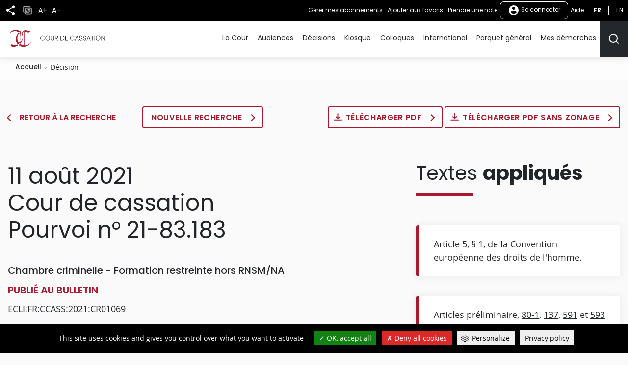

--- FILE ---
content_type: text/html; charset=UTF-8
request_url: https://www.courdecassation.fr/decision/6116730a9fe2bbbc80c61917?search_api_fulltext=&sort=&items_per_page=&judilibre_chambre=cr&judilibre_type=&judilibre_matiere=&judilibre_publication=&judilibre_solution=&op=&date_du=2021-08-11&date_au=2021-08-11&page=1
body_size: 15536
content:
<!DOCTYPE html>
<html lang="fr" dir="ltr" prefix="og: https://ogp.me/ns#">
  <head>
    <meta charset="utf-8" />
<script src="https://files.queue-fair.net/queue-fair-adapter.js" data-queue-fair-client="judilibre2023"></script>
<script>var _paq = _paq || [];(function(){var u=(("https:" == document.location.protocol) ? "https://stat.courdecassation.fr/" : "http://stat.courdecassation.fr/");_paq.push(["setSiteId", "1"]);_paq.push(["setTrackerUrl", u+"matomo.php"]);_paq.push(["setDoNotTrack", 1]);_paq.push(["setCookieDomain", ".www.courdecassation.fr"]);if (!window.matomo_search_results_active) {_paq.push(["trackPageView"]);}_paq.push(["setIgnoreClasses", ["no-tracking","colorbox"]]);_paq.push(["enableLinkTracking"]);var d=document,g=d.createElement("script"),s=d.getElementsByTagName("script")[0];g.type="text/javascript";g.defer=true;g.async=true;g.src=u+"matomo.js";s.parentNode.insertBefore(g,s);})();</script>
<link rel="canonical" href="http://www.courdecassation.fr/decision/6116730a9fe2bbbc80c61917" />
<meta name="MobileOptimized" content="width" />
<meta name="HandheldFriendly" content="true" />
<meta name="viewport" content="width=device-width, initial-scale=1.0" />
<link rel="icon" href="/themes/custom/ccass/favicon.ico" type="image/vnd.microsoft.icon" />

    <title>Pourvoi n°21-83.183 | Cour de cassation</title>
    <link rel="stylesheet" media="all" href="/libraries/slick/slick/slick.css?t82p96" />
<link rel="stylesheet" media="all" href="/core/themes/stable9/css/system/components/ajax-progress.module.css?t82p96" />
<link rel="stylesheet" media="all" href="/core/themes/stable9/css/system/components/align.module.css?t82p96" />
<link rel="stylesheet" media="all" href="/core/themes/stable9/css/system/components/autocomplete-loading.module.css?t82p96" />
<link rel="stylesheet" media="all" href="/core/themes/stable9/css/system/components/fieldgroup.module.css?t82p96" />
<link rel="stylesheet" media="all" href="/core/themes/stable9/css/system/components/container-inline.module.css?t82p96" />
<link rel="stylesheet" media="all" href="/core/themes/stable9/css/system/components/clearfix.module.css?t82p96" />
<link rel="stylesheet" media="all" href="/core/themes/stable9/css/system/components/details.module.css?t82p96" />
<link rel="stylesheet" media="all" href="/core/themes/stable9/css/system/components/hidden.module.css?t82p96" />
<link rel="stylesheet" media="all" href="/core/themes/stable9/css/system/components/item-list.module.css?t82p96" />
<link rel="stylesheet" media="all" href="/core/themes/stable9/css/system/components/js.module.css?t82p96" />
<link rel="stylesheet" media="all" href="/core/themes/stable9/css/system/components/nowrap.module.css?t82p96" />
<link rel="stylesheet" media="all" href="/core/themes/stable9/css/system/components/position-container.module.css?t82p96" />
<link rel="stylesheet" media="all" href="/core/themes/stable9/css/system/components/progress.module.css?t82p96" />
<link rel="stylesheet" media="all" href="/core/themes/stable9/css/system/components/reset-appearance.module.css?t82p96" />
<link rel="stylesheet" media="all" href="/core/themes/stable9/css/system/components/resize.module.css?t82p96" />
<link rel="stylesheet" media="all" href="/core/themes/stable9/css/system/components/sticky-header.module.css?t82p96" />
<link rel="stylesheet" media="all" href="/core/themes/stable9/css/system/components/system-status-counter.css?t82p96" />
<link rel="stylesheet" media="all" href="/core/themes/stable9/css/system/components/system-status-report-counters.css?t82p96" />
<link rel="stylesheet" media="all" href="/core/themes/stable9/css/system/components/system-status-report-general-info.css?t82p96" />
<link rel="stylesheet" media="all" href="/core/themes/stable9/css/system/components/tabledrag.module.css?t82p96" />
<link rel="stylesheet" media="all" href="/core/themes/stable9/css/system/components/tablesort.module.css?t82p96" />
<link rel="stylesheet" media="all" href="/core/themes/stable9/css/system/components/tree-child.module.css?t82p96" />
<link rel="stylesheet" media="all" href="/libraries/tarteaucitron/css/tarteaucitron.css?t82p96" />
<link rel="stylesheet" media="all" href="/modules/custom/ds_tarteaucitron/css/ds_tarteaucitron.css?t82p96" />
<link rel="stylesheet" media="all" href="/libraries/shariff/shariff.min.css?t82p96" />
<link rel="stylesheet" media="all" href="//cdnjs.cloudflare.com/ajax/libs/font-awesome/6.6.0/css/all.min.css" />
<link rel="stylesheet" media="all" href="/modules/contrib/social_media_links/css/social_media_links.theme.css?t82p96" />
<link rel="stylesheet" media="all" href="/modules/contrib/extlink/extlink.css?t82p96" />
<link rel="stylesheet" media="all" href="/themes/custom/ccass/css/knacss.css?t82p96" />
<link rel="stylesheet" media="all" href="/themes/custom/ccass/css/base.css?t82p96" />
<link rel="stylesheet" media="all" href="/themes/custom/ccass/css/layout.css?t82p96" />
<link rel="stylesheet" media="all" href="/themes/custom/ccass/css/components.css?t82p96" />
<link rel="stylesheet" media="all" href="/themes/custom/ccass/css/theme.css?t82p96" />
<link rel="stylesheet" media="print" href="/themes/custom/ccass/css/print.css?t82p96" />

    <script type="application/json" data-drupal-selector="drupal-settings-json">{"path":{"baseUrl":"\/","pathPrefix":"","currentPath":"decision\/6116730a9fe2bbbc80c61917","currentPathIsAdmin":false,"isFront":false,"currentLanguage":"fr","currentQuery":{"date_au":"2021-08-11","date_du":"2021-08-11","items_per_page":"","judilibre_chambre":"cr","judilibre_matiere":"","judilibre_publication":"","judilibre_solution":"","judilibre_type":"","op":"","page":"1","search_api_fulltext":"","sort":""}},"pluralDelimiter":"\u0003","suppressDeprecationErrors":true,"ajaxPageState":{"libraries":"[base64]","theme":"ccass","theme_token":null},"ajaxTrustedUrl":{"form_action_p_pvdeGsVG5zNF_XLGPTvYSKCf43t8qZYSwcfZl2uzM":true},"ds_tarteaucitron":{"custom_text":["alertSmall::Gestion des cookies"],"readmoreLink":"a-propos","privacyUrl":"politique-de-confidentialite ","job_list":["video_embed_dailymotion","video_embed_youtube","video_embed_vimeo","twitterwidgetsapi","url_embed_extender"]},"matomo":{"disableCookies":false,"trackMailto":true},"data":{"extlink":{"extTarget":true,"extTargetNoOverride":false,"extNofollow":false,"extNoreferrer":true,"extFollowNoOverride":false,"extClass":"ext","extLabel":"(le lien est externe)","extImgClass":true,"extSubdomains":false,"extExclude":"","extInclude":"","extCssExclude":"","extCssExplicit":"","extAlert":false,"extAlertText":"Ce lien vous dirige vers un site externe. Nous ne sommes pas responsables de son contenu.","mailtoClass":"mailto","mailtoLabel":"Le lien envoie un e-mail","extUseFontAwesome":false,"extIconPlacement":"append","extFaLinkClasses":"fa fa-external-link","extFaMailtoClasses":"fa fa-envelope-o","whitelistedDomains":[]}},"currentUserAccountName":"","activeTheme":"ccass","currentUser":"Anonyme","ds_ckeditor5":{"iconList":{"":"Aucune"},"colors":[]},"user":{"uid":0,"permissionsHash":"897994aeb7d30d4a2ea555c13a0a3a4387a4bffd3997f39c1f48357108297030"}}</script>
<script src="/core/assets/vendor/jquery/jquery.min.js?v=3.7.1"></script>
<script src="/core/assets/vendor/once/once.min.js?v=1.0.1"></script>
<script src="/files/languages/fr_QSCc3cn1MLSPTAUScBCSa0X3Kn4LPpknJBD_FjzQyO4.js?t82p96"></script>
<script src="/core/misc/drupalSettingsLoader.js?v=10.2.3"></script>
<script src="/core/misc/drupal.js?v=10.2.3"></script>
<script src="/core/misc/drupal.init.js?v=10.2.3"></script>
<script src="/modules/custom/ds_tarteaucitron/js/load.js?t82p96"></script>
<script src="/libraries/tarteaucitron/tarteaucitron.js?t82p96"></script>
<script src="/modules/custom/ds_tarteaucitron/js/ds_tarteaucitron.js?t82p96"></script>
<script src="/modules/custom/espace_personnel/js/quickActions.js?t82p96"></script>

  </head>
  <body class="page-decision-6116730a9fe2bbbc80c61917 section-decision path-decision">
        <nav role="navigation" aria-label="Liens d'accès rapide" id="skip-links" class="focusable">
      <ul>
        <li>
          <a href="#main-content" class="visually-hidden focusable skip-link">
            Aller au contenu principal
          </a>
        </li>
      </ul>
    </nav>
    
      <div class="dialog-off-canvas-main-canvas" data-off-canvas-main-canvas>
    <div class="page" id="HautDePage">
  


<header role="banner">
      
  <div class="region region-header layout">
    <div id="block-ccass-branding" class="block block-system-branding-block">
	
		
	            <p class="site-name">
          <a href="/" rel="home" title="Cour de cassation (retour à l'accueil)">
                            <img src="/themes/custom/ccass/logo.svg" alt="" />
                          <span class="offset">Cour de cassation</span>
              </a>
          </p>
        
</div>

  </div>

    <div class="mobile-fixed-bottom flex justify-between">
          
  <div class="region region-header-top flex align-items-center">
    <button aria-labelledby="shareButtonTitle" class="share-button" type="button" title="Partager" aria-expanded="false" aria-controls="block-shariffsharebuttons">
      <svg xmlns="http://www.w3.org/2000/svg" viewbox="0 0 24 24">
        <title id="shareButtonTitle">Partager</title>
        <path fill="#25282a" d="M18 16.08a2.912 2.912 0 00-1.96.77L8.91 12.7A3.274 3.274 0 009 12a3.274 3.274 0 00-.09-.7l7.05-4.11A2.993 2.993 0 1015 5a3.274 3.274 0 00.09.7L8.04 9.81a3 3 0 100 4.38l7.12 4.16a2.821 2.821 0 00-.08.65A2.92 2.92 0 1018 16.08z"/>
      </svg>
    </button>
        <div id="block-shariffsharebuttons" class="block block-shariff-block">
	
		
			<div class="shariff"   data-services="[&quot;twitter&quot;,&quot;facebook&quot;,&quot;linkedin&quot;,&quot;mail&quot;]" data-theme="colored" data-css="min" data-button-style="icon" data-orientation="horizontal" data-mail-url="mailto:" data-info-display="self" data-lang="fr">
    
        
</div>

	</div>

    <button class="copy-button" type="button" title="Copier">
      <img src="/themes/custom/ccass/images/icone_copie.png" alt="Icône copier"/>
    </button>
    <button aria-labelledby="accountMenuTitle" class="account-menu-button" type="button" aria-expanded="false" aria-controls="menu-user-mobile">
      <svg xmlns="http://www.w3.org/2000/svg" viewbox="0 0 24 24" aria-labelledby="accountMenuTitle" class="account-mobile-icon">
        <title id="accountMenuTitle">User menu</title>
        <path fill="#fff" d="M12 2a10 10 0 1010 10A10 10 0 0012 2zm0 3a3 3 0 11-3 3 3 3 0 013-3zm0 14.2a7.2 7.2 0 01-6-3.22c.03-1.99 4-3.08 6-3.08s5.97 1.09 6 3.08a7.2 7.2 0 01-6 3.22z"/>
      </svg>
    </button>
    <div class="blackbar-content" id="menu-user-mobile">
      <div id="block-boutonsredimensionnement" class="block--block-content--basic block block-block-content3a457dca-71c5-4bb7-89b1-0909a99b2e1c">
	
		
			

            <div class="field field--name-body field--type-text-with-summary field--label-hidden"><ul>
	<li><button type="button" id="plustext" title="Agrandir le texte">A+</button></li>
	<li><button type="button" id="minustext" title="Réduire le texte">A-</button></li>
</ul>
</div>
      
	</div>
<div id="block-actionsutilisateursblackbar" class="block--block-content--basic block block-block-content6ca505d5-89b5-429e-bcf2-4c23cf7dbef5">
	
		
			

            <div class="field field--name-body field--type-text-with-summary field--label-hidden"><ul class="quick-actions">
	<li><a href="/user#block-mesalertes" role="button" title="Gérer mes abonnements">Gérer mes abonnements</a></li>
</ul>
</div>
      
	</div>

<div aria-label="Menu non connecté"  id="block-menunonconnecte" class="block block-menu navigation menu--menu-non-connecte">
    
        
              <ul class="menu">
                            <li class="menu-item menu-item--level-0">
          <a href="/user/login" class="usermenu-button">
            <svg xmlns="http://www.w3.org/2000/svg" width="24" height="24" viewBox="0 0 24 24" aria-hidden="true" class="usermenubutton-icon">
              <path fill="none" d="M0 0h24v24H0z"/>
              <path fill="#fff" d="M12 2a10 10 0 1 0 10 10A10 10 0 0 0 12 2zm0 3a3 3 0 1 1-3 3 3 3 0 0 1 3-3zm0 14.2a7.2 7.2 0 0 1-6-3.22c.03-1.99 4-3.08 6-3.08s5.97 1.09 6 3.08a7.2 7.2 0 0 1-6 3.22z"/>
            </svg>
            Se connecter
          </a>
                                </li>
        </ul>
  



  </div>
<div id="block-lienaide" class="block--block-content--basic block block-block-contentba117b13-ec30-453b-94c3-2e99925ee111">
	
		
			

            <div class="field field--name-body field--type-text-with-summary field--label-hidden"><p><a href="/tutoriels">Aide</a></p></div>
      
	</div>
<div class="language-switcher-language-url text-uppercase" id="block-selecteurdelangue">
  
    
      <ul class="links"><li hreflang="fr" data-drupal-link-query="{&quot;date_au&quot;:&quot;2021-08-11&quot;,&quot;date_du&quot;:&quot;2021-08-11&quot;,&quot;items_per_page&quot;:&quot;&quot;,&quot;judilibre_chambre&quot;:&quot;cr&quot;,&quot;judilibre_matiere&quot;:&quot;&quot;,&quot;judilibre_publication&quot;:&quot;&quot;,&quot;judilibre_solution&quot;:&quot;&quot;,&quot;judilibre_type&quot;:&quot;&quot;,&quot;op&quot;:&quot;&quot;,&quot;page&quot;:&quot;1&quot;,&quot;search_api_fulltext&quot;:&quot;&quot;,&quot;sort&quot;:&quot;&quot;}" data-drupal-link-system-path="decision/6116730a9fe2bbbc80c61917" class="is-active"><a href="/decision/6116730a9fe2bbbc80c61917?date_au=2021-08-11&amp;date_du=2021-08-11&amp;items_per_page=&amp;judilibre_chambre=cr&amp;judilibre_matiere=&amp;judilibre_publication=&amp;judilibre_solution=&amp;judilibre_type=&amp;op=&amp;page=1&amp;search_api_fulltext=&amp;sort=" title="Français - Version actuelle du site" class="language-link is-active" hreflang="fr" data-drupal-link-query="{&quot;date_au&quot;:&quot;2021-08-11&quot;,&quot;date_du&quot;:&quot;2021-08-11&quot;,&quot;items_per_page&quot;:&quot;&quot;,&quot;judilibre_chambre&quot;:&quot;cr&quot;,&quot;judilibre_matiere&quot;:&quot;&quot;,&quot;judilibre_publication&quot;:&quot;&quot;,&quot;judilibre_solution&quot;:&quot;&quot;,&quot;judilibre_type&quot;:&quot;&quot;,&quot;op&quot;:&quot;&quot;,&quot;page&quot;:&quot;1&quot;,&quot;search_api_fulltext&quot;:&quot;&quot;,&quot;sort&quot;:&quot;&quot;}" data-drupal-link-system-path="decision/6116730a9fe2bbbc80c61917">fr</a></li><li hreflang="en" data-drupal-link-query="{&quot;date_au&quot;:&quot;2021-08-11&quot;,&quot;date_du&quot;:&quot;2021-08-11&quot;,&quot;items_per_page&quot;:&quot;&quot;,&quot;judilibre_chambre&quot;:&quot;cr&quot;,&quot;judilibre_matiere&quot;:&quot;&quot;,&quot;judilibre_publication&quot;:&quot;&quot;,&quot;judilibre_solution&quot;:&quot;&quot;,&quot;judilibre_type&quot;:&quot;&quot;,&quot;op&quot;:&quot;&quot;,&quot;page&quot;:&quot;1&quot;,&quot;search_api_fulltext&quot;:&quot;&quot;,&quot;sort&quot;:&quot;&quot;}" data-drupal-link-system-path="decision/6116730a9fe2bbbc80c61917"><a href="/en/decision/6116730a9fe2bbbc80c61917?date_au=2021-08-11&amp;date_du=2021-08-11&amp;items_per_page=&amp;judilibre_chambre=cr&amp;judilibre_matiere=&amp;judilibre_publication=&amp;judilibre_solution=&amp;judilibre_type=&amp;op=&amp;page=1&amp;search_api_fulltext=&amp;sort=" title="English" class="language-link" hreflang="en" data-drupal-link-query="{&quot;date_au&quot;:&quot;2021-08-11&quot;,&quot;date_du&quot;:&quot;2021-08-11&quot;,&quot;items_per_page&quot;:&quot;&quot;,&quot;judilibre_chambre&quot;:&quot;cr&quot;,&quot;judilibre_matiere&quot;:&quot;&quot;,&quot;judilibre_publication&quot;:&quot;&quot;,&quot;judilibre_solution&quot;:&quot;&quot;,&quot;judilibre_type&quot;:&quot;&quot;,&quot;op&quot;:&quot;&quot;,&quot;page&quot;:&quot;1&quot;,&quot;search_api_fulltext&quot;:&quot;&quot;,&quot;sort&quot;:&quot;&quot;}" data-drupal-link-system-path="decision/6116730a9fe2bbbc80c61917">en</a></li></ul>
  </div>

    </div>
  </div>

    
          

  <div class="region region-navigation flex align-items-center">
    <div id="large_search_input" class="search-bar-header">
      <form action="/recherche" method="get" class="search-bar-header--form form-full">
        <label for="menu-search-bar" class="visually-hidden">Rechercher</label>
        <input id="menu-search-bar" type="text" placeholder="Rechercher" name="search_api_fulltext" class="">
        <input id="large_search_input--loupe" type="submit" class="btn--search" value="lancer la recherche">
        <button id="large_search_input--croix" class="btn--cross" type="button">
          <img src="/themes/custom/ccass/images/croix-rouge.png" alt="Fermer la recherche">
        </button>
      </form>
    </div>
    <button aria-controls="block-ccass-main-menu" aria-expanded="true" aria-label="Menu" class="nav-button nav-button--portail item-last" role="button" type="button">
      <span class="button-text visually-hidden">Menu</span>
      <span class="top-bar"></span>
      <span class="middle-bar"></span>
      <span class="bottom-bar"></span>
    </button>
    <div id="block-lienverslesactualitesbarredenavigationmobile" class="block--block-content--basic block block-block-contentbf0391ac-ca00-4290-b335-c09ffc324f09">
	
		
			

            <div class="field field--name-body field--type-text-with-summary field--label-hidden"><p><a href="/toutes-les-actualites"><img alt="Toutes les actualités" src="/themes/custom/ccass/images/actualites.png"></a></p></div>
      
	</div>
<div id="block-lienverslagendabarredenavigationmobile" class="block--block-content--basic block block-block-content2146a0fb-312e-4025-b6dc-fb5230bcf2a3">
	
		
			

            <div class="field field--name-body field--type-text-with-summary field--label-hidden"><p><a href="/agenda-evenementiel"><img alt="Agenda" src="/themes/custom/ccass/images/agenda.png"></a></p></div>
      
	</div>
<div id="block-boutonrechercherheader" class="block--block-content--basic block block-block-content42569d6a-ad3e-469e-a46f-d0f99ca82723">
	
		
			

            <div class="field field--name-body field--type-text-with-summary field--label-hidden"><p><button aria-controls="large_search_input" aria-label="Rechercher" title="Rechercher" type="button"><svg aria-hidden="true" height="24" id="icon_search" width="24"><defs>
<style type="text/css">.cls-1{fill:none;stroke:#25282a;stroke-linecap:round;stroke-linejoin:round;stroke-width:2px}
</style>
</defs><path class="cls-1" d="M11 19a8 8 0 10-8-8 8 8 0 008 8z" id="Tracé_499" /><path class="cls-1" d="M21 21l-4.35-4.35" id="Tracé_500" /></svg><span class="sr-only">Rechercher</span></button></p>
</div>
      
	</div>
<div id="block-boutonrechercherheadermobile" class="block--block-content--basic block block-block-content9ce352ed-2d13-4e48-90fa-0630794107be">
	
		
			

            <div class="field field--name-body field--type-text-with-summary field--label-hidden"><p><a href="/recherche-judilibre"><img alt="Rechercher" src="/themes/custom/ccass/images/search.png"></a></p></div>
      
	</div>

<nav role="navigation" aria-label="Menu principal"  id="block-ccass-main-menu" class="block block-menu navigation menu--main">
    
        
        
    <ul data-region="navigation" class="menu menu--level-0">
      
                      <li class="menu-item menu-item--expanded menu-item--level-0">
          <a href="/la-cour-de-cassation" data-drupal-link-system-path="node/3059">La Cour</a>
                                
        
              <button class="menu--sub-level" type="button" aria-controls="sous-menu-253" aria-expanded="false">
      <span class="visually-hidden">Afficher le niveau suivant</span>
      <span class="chevron chevron--right"></span>
    </button>

    <div class="menu_link_content menu-link-contentmain view-mode-default menu-dropdown menu-dropdown-0 menu-type-default" id="sous-menu-253">
            <button class="menu--back-level" type="button" aria-controls="sous-menu-253" aria-expanded="false">
        <span class="chevron chevron--left"></span>
                  Retour au menu
              </button>
      <p class="item-parent-name">
        La Cour
      </p>
        
  <ul class="menu menu-level-1">
            

      <li class="menu-item menu-item--expanded">
        <h2>          <a href="/la-cour" data-drupal-link-system-path="node/34">Présentation</a>
        </h2>                          
        
              <button class="menu--sub-level" type="button" aria-controls="sous-menu-126" aria-expanded="false">
      <span class="visually-hidden">Afficher le niveau suivant</span>
      <span class="chevron chevron--right"></span>
    </button>

    <div class="menu_link_content menu-link-contentmain view-mode-default menu-dropdown menu-dropdown-1 menu-type-default" id="sous-menu-126">
            <button class="menu--back-level" type="button" aria-controls="sous-menu-126" aria-expanded="false">
        <span class="chevron chevron--left"></span>
                  La Cour
              </button>
      <p class="item-parent-name">
        Présentation
      </p>
        
  <ul class="menu menu-level-2">
            

      <li class="menu-item">
                  <a href="/la-cour/les-missions-de-la-cour-de-cassation" data-drupal-link-system-path="node/2348">Missions</a>
                                  
        
        
    


              </li>
                

      <li class="menu-item">
                  <a href="/la-cour/lorganisation-de-la-cour-de-cassation" data-drupal-link-system-path="node/2521">Organisation</a>
                                  
        
        
    


              </li>
                

      <li class="menu-item">
                  <a href="/la-cour/les-procedures-devant-la-cour-de-cassation" data-drupal-link-system-path="node/2876">Procédures</a>
                                  
        
        
    


              </li>
                

      <li class="menu-item">
                  <a href="/la-cour/lexique" data-drupal-link-system-path="node/2452">Lexique</a>
                                  
        
        
    


              </li>
        </ul>



    
    </div>
  


              </li>
                

      <li class="menu-item menu-item--expanded">
        <h2>          <a href="/la-cour-de-cassation/reperes" data-drupal-link-system-path="node/2926">Repères</a>
        </h2>                          
        
              <button class="menu--sub-level" type="button" aria-controls="sous-menu-177" aria-expanded="false">
      <span class="visually-hidden">Afficher le niveau suivant</span>
      <span class="chevron chevron--right"></span>
    </button>

    <div class="menu_link_content menu-link-contentmain view-mode-default menu-dropdown menu-dropdown-1 menu-type-default" id="sous-menu-177">
            <button class="menu--back-level" type="button" aria-controls="sous-menu-177" aria-expanded="false">
        <span class="chevron chevron--left"></span>
                  La Cour
              </button>
      <p class="item-parent-name">
        Repères
      </p>
        
  <ul class="menu menu-level-2">
            

      <li class="menu-item">
                  <a href="/la-cour-de-cassation/reperes/audience-solennelle-de-debut-dannee-judiciaire-2026" data-drupal-link-system-path="node/2918">Rentrée 2026</a>
                                  
        
        
    


              </li>
                

      <li class="menu-item">
                  <a href="/toutes-les-actualites/2025/07/15/bilan-de-lannee-2024" data-drupal-link-system-path="node/142360">Bilan 2024</a>
                                  
        
        
    


              </li>
                

      <li class="menu-item">
                  <a href="/la-cour-de-cassation/reperes/les-membres-de-la-cour-de-cassation-0" data-drupal-link-system-path="node/10938">Membres</a>
                                  
        
        
    


              </li>
                

      <li class="menu-item menu-item--collapsed">
                  <a href="/la-cour-de-cassation/reperes/deontologie-et-discipline" data-drupal-link-system-path="node/2211">Déontologie &amp; discipline</a>
                                  
        
        
    


              </li>
        </ul>



    
    </div>
  


              </li>
                

      <li class="menu-item menu-item--expanded">
        <h2>          <a href="/actualites" data-drupal-link-system-path="node/2934">Actualités</a>
        </h2>                          
        
              <button class="menu--sub-level" type="button" aria-controls="sous-menu-182" aria-expanded="false">
      <span class="visually-hidden">Afficher le niveau suivant</span>
      <span class="chevron chevron--right"></span>
    </button>

    <div class="menu_link_content menu-link-contentmain view-mode-default menu-dropdown menu-dropdown-1 menu-type-default" id="sous-menu-182">
            <button class="menu--back-level" type="button" aria-controls="sous-menu-182" aria-expanded="false">
        <span class="chevron chevron--left"></span>
                  La Cour
              </button>
      <p class="item-parent-name">
        Actualités
      </p>
        
  <ul class="menu menu-level-2">
            

      <li class="menu-item">
                  <a href="/toutes-les-actualites" data-drupal-link-system-path="toutes-les-actualites">Fil d&#039;actualité</a>
                                  
        
        
    


              </li>
                

      <li class="menu-item">
                  <a href="/toutes-les-actualites?date_du=&amp;date_au=&amp;thematique%5B0%5D=1363&amp;items_per_page=10&amp;sort_bef_combine=created_DESC" data-drupal-link-query="{&quot;date_au&quot;:&quot;&quot;,&quot;date_du&quot;:&quot;&quot;,&quot;items_per_page&quot;:&quot;10&quot;,&quot;sort_bef_combine&quot;:&quot;created_DESC&quot;,&quot;thematique&quot;:[&quot;1363&quot;]}" data-drupal-link-system-path="toutes-les-actualites">Communiqués</a>
                                  
        
        
    


              </li>
                

      <li class="menu-item">
                  <a href="/agenda-evenementiel" data-drupal-link-system-path="agenda-evenementiel">Agenda</a>
                                  
        
        
    


              </li>
                

      <li class="menu-item">
                  <a href="/actualites/discours-et-entretiens-presse" data-drupal-link-system-path="node/2976">Discours &amp; interviews</a>
                                  
        
        
    


              </li>
        </ul>



    
    </div>
  


              </li>
                

      <li class="menu-item menu-item--expanded">
        <h2>          <a href="/demain" data-drupal-link-system-path="node/2925">Demain</a>
        </h2>                          
        
              <button class="menu--sub-level" type="button" aria-controls="sous-menu-176" aria-expanded="false">
      <span class="visually-hidden">Afficher le niveau suivant</span>
      <span class="chevron chevron--right"></span>
    </button>

    <div class="menu_link_content menu-link-contentmain view-mode-default menu-dropdown menu-dropdown-1 menu-type-default" id="sous-menu-176">
            <button class="menu--back-level" type="button" aria-controls="sous-menu-176" aria-expanded="false">
        <span class="chevron chevron--left"></span>
                  La Cour
              </button>
      <p class="item-parent-name">
        Demain
      </p>
        
  <ul class="menu menu-level-2">
            

      <li class="menu-item">
                  <a href="/la-cour-de-cassation/demain/cour-de-cassation-2030" data-drupal-link-system-path="node/1338">2030</a>
                                  
        
        
    


              </li>
                

      <li class="menu-item">
                  <a href="/demain/travaux-de-reforme" data-drupal-link-system-path="node/118">Réformes</a>
                                  
        
        
    


              </li>
                

      <li class="menu-item">
                  <a href="/la-cour-de-cassation/demain/observatoire-des-litiges-judiciaires" data-drupal-link-system-path="node/18432">OLJ</a>
                                  
        
        
    


              </li>
                

      <li class="menu-item menu-item--collapsed">
                  <a href="/la-cour-de-cassation/demain/lopen-data-des-decisions-judiciaires" data-drupal-link-system-path="node/1937">Open data</a>
                                  
        
        
    


              </li>
        </ul>



    
    </div>
  


              </li>
                

      <li class="menu-item menu-item--expanded">
        <h2>          <a href="/ensemble" data-drupal-link-system-path="node/2922">Ensemble</a>
        </h2>                          
        
              <button class="menu--sub-level" type="button" aria-controls="sous-menu-173" aria-expanded="false">
      <span class="visually-hidden">Afficher le niveau suivant</span>
      <span class="chevron chevron--right"></span>
    </button>

    <div class="menu_link_content menu-link-contentmain view-mode-default menu-dropdown menu-dropdown-1 menu-type-default" id="sous-menu-173">
            <button class="menu--back-level" type="button" aria-controls="sous-menu-173" aria-expanded="false">
        <span class="chevron chevron--left"></span>
                  La Cour
              </button>
      <p class="item-parent-name">
        Ensemble
      </p>
        
  <ul class="menu menu-level-2">
            

      <li class="menu-item">
                  <a href="/toutes-les-actualites?date_du=&amp;date_au=&amp;thematique%5B0%5D=1368&amp;items_per_page=10&amp;sort_bef_combine=created_DESC" data-drupal-link-query="{&quot;date_au&quot;:&quot;&quot;,&quot;date_du&quot;:&quot;&quot;,&quot;items_per_page&quot;:&quot;10&quot;,&quot;sort_bef_combine&quot;:&quot;created_DESC&quot;,&quot;thematique&quot;:[&quot;1368&quot;]}" data-drupal-link-system-path="toutes-les-actualites">Juridictions</a>
                                  
        
        
    


              </li>
                

      <li class="menu-item">
                  <a href="/la-cour-de-cassation/reperes/deontologie-et-discipline/conseil-consultatif-conjoint-de-deontologie" data-drupal-link-system-path="node/2215">Magistrats &amp; avocats</a>
                                  
        
        
    


              </li>
                

      <li class="menu-item">
                  <a href="/la-cour-de-cassation/ensemble/relations-institutionnelles" data-drupal-link-system-path="node/2923">Institutions</a>
                                  
        
        
    


              </li>
                

      <li class="menu-item">
                  <a href="/la-cour/relations-enm-universite" data-drupal-link-system-path="node/46">Écoles &amp; universités</a>
                                  
        
        
    


              </li>
        </ul>



    
    </div>
  


              </li>
                

      <li class="menu-item menu-item--expanded">
        <h2>          <a href="/culture" data-drupal-link-system-path="node/2928">Culture</a>
        </h2>                          
        
              <button class="menu--sub-level" type="button" aria-controls="sous-menu-179" aria-expanded="false">
      <span class="visually-hidden">Afficher le niveau suivant</span>
      <span class="chevron chevron--right"></span>
    </button>

    <div class="menu_link_content menu-link-contentmain view-mode-default menu-dropdown menu-dropdown-1 menu-type-default" id="sous-menu-179">
            <button class="menu--back-level" type="button" aria-controls="sous-menu-179" aria-expanded="false">
        <span class="chevron chevron--left"></span>
                  La Cour
              </button>
      <p class="item-parent-name">
        Culture
      </p>
        
  <ul class="menu menu-level-2">
            

      <li class="menu-item menu-item--collapsed">
                  <a href="/la-cour-de-cassation/culture/actualites-culturelles" data-drupal-link-system-path="node/24026">Actualités</a>
                                  
        
        
    


              </li>
                

      <li class="menu-item">
                  <a href="/la-cour-de-cassation/culture/visite-virtuelle-de-la-cour-de-cassation" data-drupal-link-system-path="node/3172">Suivez le guide</a>
                                  
        
        
    


              </li>
                

      <li class="menu-item">
                  <a href="/la-cour-de-cassation/culture/bibliotheque" data-drupal-link-system-path="node/2935">Bibliothèque</a>
                                  
        
        
    


              </li>
        </ul>



    
    </div>
  


              </li>
        </ul>



    
    </div>
  


                  </li>
                      <li class="menu-item menu-item--expanded menu-item--level-0">
          <a href="/audiences-de-la-cour-de-cassation" data-drupal-link-system-path="node/15308">Audiences</a>
                                
        
              <button class="menu--sub-level" type="button" aria-controls="sous-menu-324" aria-expanded="false">
      <span class="visually-hidden">Afficher le niveau suivant</span>
      <span class="chevron chevron--right"></span>
    </button>

    <div class="menu_link_content menu-link-contentmain view-mode-default menu-dropdown menu-dropdown-0 menu-type-default" id="sous-menu-324">
            <button class="menu--back-level" type="button" aria-controls="sous-menu-324" aria-expanded="false">
        <span class="chevron chevron--left"></span>
                  Retour au menu
              </button>
      <p class="item-parent-name">
        Audiences
      </p>
        
  <ul class="menu menu-level-1">
            

      <li class="menu-item">
        <h2>          <a href="/agenda-des-audiences" data-drupal-link-system-path="agenda-des-audiences">Agenda</a>
        </h2>                          
        
        
    


              </li>
                

      <li class="menu-item">
        <h2>          <a href="/toutes-les-actualites?date_du=&amp;date_au=&amp;thematique%5B0%5D=1363&amp;items_per_page=10&amp;sort_bef_combine=created_DESC" data-drupal-link-query="{&quot;date_au&quot;:&quot;&quot;,&quot;date_du&quot;:&quot;&quot;,&quot;items_per_page&quot;:&quot;10&quot;,&quot;sort_bef_combine&quot;:&quot;created_DESC&quot;,&quot;thematique&quot;:[&quot;1363&quot;]}" data-drupal-link-system-path="toutes-les-actualites">Communiqués</a>
        </h2>                          
        
        
    


              </li>
                

      <li class="menu-item">
        <h2>          <a href="/audiences-de-la-cour-de-cassation/audiences-filmees" data-drupal-link-system-path="node/15307">Audiences filmées</a>
        </h2>                          
        
        
    


              </li>
        </ul>



    
    </div>
  


                  </li>
                      <li class="menu-item menu-item--expanded menu-item--level-0">
          <a href="/acces-rapide-judilibre" data-drupal-link-system-path="acces-rapide-judilibre">Décisions</a>
                                
        
              <button class="menu--sub-level" type="button" aria-controls="sous-menu-56" aria-expanded="false">
      <span class="visually-hidden">Afficher le niveau suivant</span>
      <span class="chevron chevron--right"></span>
    </button>

    <div class="menu_link_content menu-link-contentmain view-mode-default menu-dropdown menu-dropdown-0 menu-type-default" id="sous-menu-56">
            <button class="menu--back-level" type="button" aria-controls="sous-menu-56" aria-expanded="false">
        <span class="chevron chevron--left"></span>
                  Retour au menu
              </button>
      <p class="item-parent-name">
        Décisions
      </p>
        
  <ul class="menu menu-level-1">
            

      <li class="menu-item menu-item--expanded">
        <h2>          <a href="/acces-rapide-judilibre" data-drupal-link-system-path="acces-rapide-judilibre">Recherche</a>
        </h2>                          
        
              <button class="menu--sub-level" type="button" aria-controls="sous-menu-90" aria-expanded="false">
      <span class="visually-hidden">Afficher le niveau suivant</span>
      <span class="chevron chevron--right"></span>
    </button>

    <div class="menu_link_content menu-link-contentmain view-mode-default menu-dropdown menu-dropdown-1 menu-type-default" id="sous-menu-90">
            <button class="menu--back-level" type="button" aria-controls="sous-menu-90" aria-expanded="false">
        <span class="chevron chevron--left"></span>
                  Décisions
              </button>
      <p class="item-parent-name">
        Recherche
      </p>
        
  <ul class="menu menu-level-2">
            

      <li class="menu-item">
                  <a href="/acces-rapide-judilibre/open-data-et-api" data-drupal-link-system-path="node/3207">Open data et API</a>
                                  
        
        
    


              </li>
        </ul>



    
    </div>
  


              </li>
                

      <li class="menu-item menu-item--expanded">
        <h2>          <a href="/toutes-les-actualites?date_du=&amp;date_au=&amp;thematique%5B0%5D=1363&amp;items_per_page=10&amp;sort_bef_combine=created_DESC" data-drupal-link-query="{&quot;date_au&quot;:&quot;&quot;,&quot;date_du&quot;:&quot;&quot;,&quot;items_per_page&quot;:&quot;10&quot;,&quot;sort_bef_combine&quot;:&quot;created_DESC&quot;,&quot;thematique&quot;:[&quot;1363&quot;]}" data-drupal-link-system-path="toutes-les-actualites">Communiqués</a>
        </h2>                          
        
              <button class="menu--sub-level" type="button" aria-controls="sous-menu-212" aria-expanded="false">
      <span class="visually-hidden">Afficher le niveau suivant</span>
      <span class="chevron chevron--right"></span>
    </button>

    <div class="menu_link_content menu-link-contentmain view-mode-default menu-dropdown menu-dropdown-1 menu-type-default" id="sous-menu-212">
            <button class="menu--back-level" type="button" aria-controls="sous-menu-212" aria-expanded="false">
        <span class="chevron chevron--left"></span>
                  Décisions
              </button>
      <p class="item-parent-name">
        Communiqués
      </p>
        
  <ul class="menu menu-level-2">
            

      <li class="menu-item">
                  <a href="/toutes-les-actualites/comprendre-une-decision-de-la-cour" data-drupal-link-system-path="node/298">Comprendre</a>
                                  
        
        
    


              </li>
        </ul>



    
    </div>
  


              </li>
                

      <li class="menu-item">
        <h2>          <a href="/acces-rapide-judilibre/ordonnances-1009-1" data-drupal-link-system-path="node/3404">Ordonnances 1009-1</a>
        </h2>                          
        
        
    


              </li>
                

      <li class="menu-item">
        <h2>          <a href="/acces-rapide-judilibre/questions-en-cours" data-drupal-link-system-path="node/3208">Questions en cours</a>
        </h2>                          
        
        
    


              </li>
                

      <li class="menu-item">
        <h2>          <a href="/acces-rapide-judilibre/autres-juridictions" data-drupal-link-system-path="node/3353">Autres juridictions</a>
        </h2>                          
        
        
    


              </li>
                

      <li class="menu-item">
        <h2>          <a href="/toutes-les-actualites?date_du=&amp;date_au=&amp;thematique%5B0%5D=1676&amp;items_per_page=10&amp;sort_bef_combine=created_DESC" data-drupal-link-query="{&quot;date_au&quot;:&quot;&quot;,&quot;date_du&quot;:&quot;&quot;,&quot;items_per_page&quot;:&quot;10&quot;,&quot;sort_bef_combine&quot;:&quot;created_DESC&quot;,&quot;thematique&quot;:[&quot;1676&quot;]}" data-drupal-link-system-path="toutes-les-actualites">Translated rulings</a>
        </h2>                          
        
        
    


              </li>
        </ul>



    
    </div>
  


                  </li>
                      <li class="menu-item menu-item--expanded menu-item--level-0">
          <a href="/kiosque" data-drupal-link-system-path="node/140723">Kiosque</a>
                                
        
              <button class="menu--sub-level" type="button" aria-controls="sous-menu-187" aria-expanded="false">
      <span class="visually-hidden">Afficher le niveau suivant</span>
      <span class="chevron chevron--right"></span>
    </button>

    <div class="menu_link_content menu-link-contentmain view-mode-default menu-dropdown menu-dropdown-0 menu-type-default" id="sous-menu-187">
            <button class="menu--back-level" type="button" aria-controls="sous-menu-187" aria-expanded="false">
        <span class="chevron chevron--left"></span>
                  Retour au menu
              </button>
      <p class="item-parent-name">
        Kiosque
      </p>
        
  <ul class="menu menu-level-1">
            

      <li class="menu-item">
        <h2>          <a href="/publications?date_du=&amp;date_au=&amp;field_type%5B0%5D=14&amp;items_per_page=10&amp;sort_bef_combine=created_DESC" data-drupal-link-query="{&quot;date_au&quot;:&quot;&quot;,&quot;date_du&quot;:&quot;&quot;,&quot;field_type&quot;:[&quot;14&quot;],&quot;items_per_page&quot;:&quot;10&quot;,&quot;sort_bef_combine&quot;:&quot;created_DESC&quot;}" data-drupal-link-system-path="publications">Rapport annuel</a>
        </h2>                          
        
        
    


              </li>
                

      <li class="menu-item">
        <h2>          <a href="/kiosque/bulletins-des-arrets-des-chambres-civiles-et-de-la-chambre-criminelle" data-drupal-link-system-path="node/2940">Bulletins</a>
        </h2>                          
        
        
    


              </li>
                

      <li class="menu-item">
        <h2>          <a href="/kiosque/les-lettres" data-drupal-link-system-path="node/2941">Lettres</a>
        </h2>                          
        
        
    


              </li>
                

      <li class="menu-item">
        <h2>          <a href="/publications?date_du=&amp;date_au=&amp;field_type%5B0%5D=35&amp;items_per_page=10&amp;sort_bef_combine=created_DESC" data-drupal-link-query="{&quot;date_au&quot;:&quot;&quot;,&quot;date_du&quot;:&quot;&quot;,&quot;field_type&quot;:[&quot;35&quot;],&quot;items_per_page&quot;:&quot;10&quot;,&quot;sort_bef_combine&quot;:&quot;created_DESC&quot;}" data-drupal-link-system-path="publications">Panoramas</a>
        </h2>                          
        
        
    


              </li>
                

      <li class="menu-item">
        <h2>          <a href="/kiosque/podcasts" data-drupal-link-system-path="node/3679">Podcasts</a>
        </h2>                          
        
        
    


              </li>
                

      <li class="menu-item">
        <h2>          <a href="/publications?date_du=&amp;date_au=&amp;field_type%5B0%5D=17&amp;items_per_page=10&amp;sort_bef_combine=created_DESC" data-drupal-link-query="{&quot;date_au&quot;:&quot;&quot;,&quot;date_du&quot;:&quot;&quot;,&quot;field_type&quot;:[&quot;17&quot;],&quot;items_per_page&quot;:&quot;10&quot;,&quot;sort_bef_combine&quot;:&quot;created_DESC&quot;}" data-drupal-link-system-path="publications">Études</a>
        </h2>                          
        
        
    


              </li>
                

      <li class="menu-item">
        <h2>          <a href="/publications?date_du=&amp;date_au=&amp;field_type%5B0%5D=35&amp;items_per_page=10&amp;sort_bef_combine=created_DESC" data-drupal-link-query="{&quot;date_au&quot;:&quot;&quot;,&quot;date_du&quot;:&quot;&quot;,&quot;field_type&quot;:[&quot;35&quot;],&quot;items_per_page&quot;:&quot;10&quot;,&quot;sort_bef_combine&quot;:&quot;created_DESC&quot;}" data-drupal-link-system-path="publications">Panoramas annuels</a>
        </h2>                          
        
        
    


              </li>
                

      <li class="menu-item">
        <h2>          <a href="/kiosque/livret-dactivite" data-drupal-link-system-path="node/16407">Livret d&#039;activité</a>
        </h2>                          
        
        
    


              </li>
                

      <li class="menu-item">
        <h2>          <a href="/publications" data-drupal-link-system-path="publications">Tout voir</a>
        </h2>                          
        
        
    


              </li>
        </ul>



    
    </div>
  


                  </li>
                      <li class="menu-item menu-item--expanded menu-item--level-0">
          <a href="/colloques" data-drupal-link-system-path="node/180">Colloques</a>
                                
        
              <button class="menu--sub-level" type="button" aria-controls="sous-menu-63" aria-expanded="false">
      <span class="visually-hidden">Afficher le niveau suivant</span>
      <span class="chevron chevron--right"></span>
    </button>

    <div class="menu_link_content menu-link-contentmain view-mode-default menu-dropdown menu-dropdown-0 menu-type-default" id="sous-menu-63">
            <button class="menu--back-level" type="button" aria-controls="sous-menu-63" aria-expanded="false">
        <span class="chevron chevron--left"></span>
                  Retour au menu
              </button>
      <p class="item-parent-name">
        Colloques
      </p>
        
  <ul class="menu menu-level-1">
            

      <li class="menu-item">
        <h2>          <a href="/colloques/prochains-directs" data-drupal-link-system-path="node/3210">Prochains directs</a>
        </h2>                          
        
        
    


              </li>
                

      <li class="menu-item">
        <h2>          <a href="/colloques/ne-pas-manquer" data-drupal-link-system-path="node/3215">À ne pas manquer</a>
        </h2>                          
        
        
    


              </li>
                

      <li class="menu-item">
        <h2>          <a href="/agenda-evenementiel?field_type_d_evenement_target_id%5B186%5D=186" data-drupal-link-query="{&quot;field_type_d_evenement_target_id&quot;:{&quot;186&quot;:&quot;186&quot;}}" data-drupal-link-system-path="agenda-evenementiel">Agenda</a>
        </h2>                          
        
        
    


              </li>
                

      <li class="menu-item">
        <h2>          <a href="/colloques/revoir-un-colloque" data-drupal-link-system-path="node/2957">Revoir</a>
        </h2>                          
        
        
    


              </li>
        </ul>



    
    </div>
  


                  </li>
                      <li class="menu-item menu-item--expanded menu-item--level-0">
          <a href="/international-0" data-drupal-link-system-path="node/24453">International</a>
                                
        
              <button class="menu--sub-level" type="button" aria-controls="sous-menu-68" aria-expanded="false">
      <span class="visually-hidden">Afficher le niveau suivant</span>
      <span class="chevron chevron--right"></span>
    </button>

    <div class="menu_link_content menu-link-contentmain view-mode-default menu-dropdown menu-dropdown-0 menu-type-default" id="sous-menu-68">
            <button class="menu--back-level" type="button" aria-controls="sous-menu-68" aria-expanded="false">
        <span class="chevron chevron--left"></span>
                  Retour au menu
              </button>
      <p class="item-parent-name">
        International
      </p>
        
  <ul class="menu menu-level-1">
            

      <li class="menu-item">
        <h2>          <a href="/international-0/international/international/international/relations-internationales-de-la-cour-de" data-drupal-link-system-path="node/2866">Relations internationales</a>
        </h2>                          
        
        
    


              </li>
                

      <li class="menu-item">
        <h2>          <a href="/toutes-les-actualites-internationales" data-drupal-link-system-path="toutes-les-actualites-internationales">Actualités</a>
        </h2>                          
        
        
    


              </li>
                

      <li class="menu-item">
        <h2>          <a href="/strategie-internationale-de-la-cour-de-cassation/conventions-de-jumelage" data-drupal-link-system-path="node/2868">Jumelages</a>
        </h2>                          
        
        
    


              </li>
                

      <li class="menu-item">
        <h2>          <a href="/rulings" data-drupal-link-system-path="node/19543">Arrêts traduits</a>
        </h2>                          
        
        
    


              </li>
                

      <li class="menu-item">
        <h2>          <a href="/international-0/colloques-internationaux" data-drupal-link-system-path="node/24428">Colloques internationaux</a>
        </h2>                          
        
        
    


              </li>
                

      <li class="menu-item">
        <h2>          <a href="/strategie-internationale-de-la-cour-de-cassation/liens-utiles" data-drupal-link-system-path="node/3019">Liens utiles</a>
        </h2>                          
        
        
    


              </li>
        </ul>



    
    </div>
  


                  </li>
                      <li class="menu-item menu-item--expanded menu-item--level-0">
          <a href="/presentation-du-parquet-general-de-la-cour-de-cassation" data-drupal-link-system-path="node/2914">Parquet général</a>
                                
        
              <button class="menu--sub-level" type="button" aria-controls="sous-menu-130" aria-expanded="false">
      <span class="visually-hidden">Afficher le niveau suivant</span>
      <span class="chevron chevron--right"></span>
    </button>

    <div class="menu_link_content menu-link-contentmain view-mode-default menu-dropdown menu-dropdown-0 menu-type-default" id="sous-menu-130">
            <button class="menu--back-level" type="button" aria-controls="sous-menu-130" aria-expanded="false">
        <span class="chevron chevron--left"></span>
                  Retour au menu
              </button>
      <p class="item-parent-name">
        Parquet général
      </p>
        
  <ul class="menu menu-level-1">
            

      <li class="menu-item">
        <h2>          <a href="/presentation-du-parquet-general-de-la-cour-de-cassation" data-drupal-link-system-path="node/2914">Présentation</a>
        </h2>                          
        
        
    


              </li>
                

      <li class="menu-item">
        <h2>          <a href="/parquet-general/avis-du-parquet-general" data-drupal-link-system-path="node/2917">Avis</a>
        </h2>                          
        
        
    


              </li>
                

      <li class="menu-item">
        <h2>          <a href="/actualites/discours-et-entretiens-presse" data-drupal-link-system-path="node/2976">Discours</a>
        </h2>                          
        
        
    


              </li>
                

      <li class="menu-item">
        <h2>          <a href="/presentation-du-parquet-general-de-la-cour-de-cassation/manifestations-et-actualites-du-parquet" data-drupal-link-system-path="node/2961">Manifestations</a>
        </h2>                          
        
        
    


              </li>
                

      <li class="menu-item">
        <h2>          <a href="/parquet-general/audiences-solennelles-dinstallation-des-membres-du-parquet-general" data-drupal-link-system-path="node/2962">Installations</a>
        </h2>                          
        
        
    


              </li>
        </ul>



    
    </div>
  


                  </li>
                      <li class="menu-item menu-item--expanded menu-item--level-0">
          <a href="/mes-demarches" data-drupal-link-system-path="node/184">Mes démarches</a>
                                
        
              <button class="menu--sub-level" type="button" aria-controls="sous-menu-72" aria-expanded="false">
      <span class="visually-hidden">Afficher le niveau suivant</span>
      <span class="chevron chevron--right"></span>
    </button>

    <div class="menu_link_content menu-link-contentmain view-mode-default menu-dropdown menu-dropdown-0 menu-type-default" id="sous-menu-72">
            <button class="menu--back-level" type="button" aria-controls="sous-menu-72" aria-expanded="false">
        <span class="chevron chevron--left"></span>
                  Retour au menu
              </button>
      <p class="item-parent-name">
        Mes démarches
      </p>
        
  <ul class="menu menu-level-1">
            

      <li class="menu-item">
        <h2>          <a href="/mes-demarches/comment-faire-un-pourvoi-en-cassation" data-drupal-link-system-path="node/3058">Faire un pourvoi en cassation</a>
        </h2>                          
        
        
    


              </li>
                

      <li class="menu-item">
        <h2>          <a href="/formulaires/ou-en-est-mon-affaire" data-drupal-link-system-path="webform/ou_en_est_mon_affaire_">Suivre mon affaire</a>
        </h2>                          
        
        
    


              </li>
                

      <li class="menu-item">
        <h2>          <a href="/aide-juridictionnelle" data-drupal-link-system-path="node/3342">Aide juridictionnelle</a>
        </h2>                          
        
        
    


              </li>
                

      <li class="menu-item">
        <h2>          <a href="/certificat-de-non-pourvoi" data-drupal-link-system-path="node/3343">Certificat de non pourvoi</a>
        </h2>                          
        
        
    


              </li>
                

      <li class="menu-item">
        <h2>          <a href="/trouver-un-expert-agree" title="Trouver un expert">Trouver un expert ou un traducteur</a>
        </h2>                          
        
        
    


              </li>
                

      <li class="menu-item">
        <h2>          <a href="/les-offres-d-emplois-et-de-stages?items_per_page=10" data-drupal-link-query="{&quot;items_per_page&quot;:&quot;10&quot;}" data-drupal-link-system-path="les-offres-d-emplois-et-de-stages">Emplois &amp; stages</a>
        </h2>                          
        
        
    


              </li>
        </ul>



    
    </div>
  


                  </li>
          </ul>
  



  </nav>

  </div>

      </div>
</header>
  <main role="main" class="main ">
    <a id="main-content" tabindex="-1"></a>          
  <div class="region region-title layout">
    <div id="block-ccass-breadcrumbs" class="block block-system-breadcrumb-block layout-full">
            <nav role="navigation" aria-label="Fil d'Ariane" class="breadcrumb layout">
    <ol>
          <li >
                  <a href="/">Accueil</a>
              </li>
          <li aria-current="page">
                  Décision
              </li>
        </ol>
  </nav>

  </div>

  </div>

    
    
                    
  <div class="region region-content layout">
    <div data-drupal-messages-fallback class="hidden"></div>
<div id="block-ccass-content" class="block block-system-main-block">
	
		
			<div class="view-decision-judilibre"><div class="decision-detaillee-item content-padding">
  <div
    class="inline-btn">
              <p
        class="pr-7 inline">
                <a href="/recherche-judilibre" id="lien-retour" class="lien-retour">
          Retour à la recherche
        </a>
      </p>
      <p class="inline-btn btn btn--type-1">
        <a href="/recherche-judilibre">
          Nouvelle recherche
        </a>
      </p>
            <p class="inline-btn btn btn--type-1 btn--dl decision-export-link print__link print__link--pdf">
      <a href="/decision/export/6116730a9fe2bbbc80c61917/1" target="_blank">
        Télécharger PDF
      </a>
      <a href="/decision/export/6116730a9fe2bbbc80c61917/0" target="_blank">
        Télécharger PDF sans zonage
      </a>
    </p>
  </div>
  <div class="inline-btn prev-next-results">
    
      </div>


  <article role="article" class="decision-detaillee-item-article">
    <div class="decision-content decision-content--main">
              <h1>11 août 2021<br/>
                      Cour de cassation<br/>
                                Pourvoi n° 
                    21-83.183
        </h1>
        <div class="decision-header">
          <p class="h4-like">Chambre criminelle
                          -
              Formation restreinte hors RNSM/NA
                      </p>
                              <p class="h4-like h4-like--emphase">
                                          Publié au Bulletin
                                                    </p>
          <p>ECLI:FR:CCASS:2021:CR01069</p>
        </div>
                  <div class="decision-element decision-element--titres-et-sommaires">
            <h2>Titres et sommaires</h2>
                                              <p class="decision-titles">
                    CHAMBRE DE L'INSTRUCTION - Mesure de sûreté - Existence d'indices graves ou concordants - Contrôle d'office - Exclusion - Cas - Modification des obligations du contrôle judiciaire
                  </p>
                                                  <p class="decision-summary">
                    N'ont pas à s'assurer de l'existence d'indices graves ou concordants rendant vraisemblable qu'un mis en examen ait pu participer, comme auteur ou comme complice, à la commission des faits reprochés, les juges qui ne sont saisis que d'une demande de modification d'une des obligations du contrôle judiciaire ne remettant pas en cause le principe de celui-ci, et ne sont ainsi pas conduits à prononcer, prolonger ou maintenir une mesure de sûreté
                  </p>
                                                                      </div>
        
      
                        <div class="decision-element decision-element--texte-decision">
            <h2>Texte de la <strong>décision</strong></h2>
                          <div class="decision-accordeon paragraph--type--texte-pliable">
                <h3 class="decision-accordeon--titre field__item field--name-field-titre-accordeon h3-like">
                  <button aria-expanded="true" aria-controls="decision-0">
                    Entête
                  </button>
                </h3>
                <p id="decision-0" class="decision-accordeon--contenu field__item field--name-field-texte-pliable">
                  N° A 21-83.183 F-B<br />
 <br />
 N° 01069<br />
 <br />
 <br />
 MAS2<br />
 11 AOÛT 2021<br />
 <br />
 <br />
 REJET<br />
 <br />
 <br />
 M. BONNAL conseiller le plus ancien faisant fonction de président,<br />
 <br />
 <br />
 <br />
 <br />
 <br />
 <br />
 <br />
 <br />
 R É P U B L I Q U E F R A N Ç A I S E<br />
 ________________________________________<br />
 <br />
 <br />
 AU NOM DU PEUPLE FRANÇAIS<br />
 _________________________<br />
 <br />
 <br />
 ARRÊT DE LA COUR DE CASSATION, CHAMBRE CRIMINELLE, <br />
 DU 11 AOÛT 2021<br />
 <br />
 <br />
 <br />
 M. [Q] [K] a formé un pourvoi contre l'arrêt de la chambre de l'instruction de la cour d'appel de Rennes, en date du 30 avril 2021, qui, dans l'information suivie contre lui des chefs d'escroquerie, blanchiment, aggravés, association de malfaiteurs, a confirmé l'ordonnance du juge d'instruction rejetant sa demande de mainlevée partielle du contrôle judiciaire.<br />
 <br />
 Un mémoire personnel a été produit. <br />
 <br />
 Sur le rapport de M. Maziau, conseiller, et les conclusions de M. Bougy, avocat général, après débats en l'audience publique du 11 août 2021 où étaient présents M. Bonnal, conseiller le plus ancien faisant fonction de président en remplacement du président empêché, M. Maziau, conseiller rapporteur, Mme Slove, M. Wyon, M. Samuel, M. Dary, M. de Lamy, M. Sottet, conseillers de la chambre, M. Bougy, avocat général, et Mme Sommier, greffier de chambre,<br />
 <br />
 la chambre criminelle de la Cour de cassation, composée des président et conseillers précités, après en avoir délibéré conformément à la loi, a rendu le présent arrêt. <br />
 <br />
 
                </p>
              </div>
                          <div class="decision-accordeon paragraph--type--texte-pliable">
                <h3 class="decision-accordeon--titre field__item field--name-field-titre-accordeon h3-like">
                  <button aria-expanded="true" aria-controls="decision-1">
                    Exposé du litige
                  </button>
                </h3>
                <p id="decision-1" class="decision-accordeon--contenu field__item field--name-field-texte-pliable">
                  Faits et procédure<br />
 <br />
 1. Il résulte de l'arrêt attaqué et des pièces de la procédure ce qui suit.<br />
 <br />
 2. Mis en examen des chefs précités, M. [K] a, par ordonnance du juge d'instruction du 6 novembre 2020, été placé sous contrôle judiciaire avec, notamment, une obligation de cautionnement de 50 000 euros.<br />
 <br />
 3. Le 10 février 2021, M. [K] a saisi le magistrat instructeur aux fins de mainlevée partielle du cautionnement, en sollicitant la réduction de celui-ci à hauteur de 15 000 euros.<br />
 <br />
 4. Par ordonnance du 18 février 2021, le juge d'instruction a rejeté sa demande.<br />
 <br />
 5. M. [K] a interjeté appel.<br />
 <br />
 
                </p>
              </div>
                          <div class="decision-accordeon paragraph--type--texte-pliable">
                <h3 class="decision-accordeon--titre field__item field--name-field-titre-accordeon h3-like">
                  <button aria-expanded="true" aria-controls="decision-2">
                    Moyens
                  </button>
                </h3>
                <p id="decision-2" class="decision-accordeon--contenu field__item field--name-field-texte-pliable">
                  Examen des moyens <br />
 <br />
 Sur le second moyen <br />

                </p>
              </div>
                          <div class="decision-accordeon paragraph--type--texte-pliable">
                <h3 class="decision-accordeon--titre field__item field--name-field-titre-accordeon h3-like">
                  <button aria-expanded="true" aria-controls="decision-3">
                    Motivation
                  </button>
                </h3>
                <p id="decision-3" class="decision-accordeon--contenu field__item field--name-field-texte-pliable">
                   <br />
 6. Il n'est pas de nature à permettre l'admission du pourvoi au sens de l'article 567-1-1 du code de procédure pénale.<br />

                </p>
              </div>
                          <div class="decision-accordeon paragraph--type--texte-pliable">
                <h3 class="decision-accordeon--titre field__item field--name-field-titre-accordeon h3-like">
                  <button aria-expanded="true" aria-controls="decision-4">
                    Moyens
                  </button>
                </h3>
                <p id="decision-4" class="decision-accordeon--contenu field__item field--name-field-texte-pliable">
                   <br />
 Sur le premier moyen<br />
 <br />
 Enoncé du moyen<br />
 <br />
 7. Le moyen est pris de la violation des articles préliminaire, 80-1, 137, 591 et 593 du code de procédure pénale, 5, § 1, de la Convention européenne des droits de l'homme.<br />
 <br />
 8. Le moyen critique l'arrêt attaqué en ce qu'il a confirmé l'ordonnance du juge d'instruction rejetant la demande de mainlevée partielle du contrôle judiciaire sollicitée par M. [K] alors qu'il résulte des articles 80-1 et 137 du code de procédure pénale que les mesures de sûreté ne peuvent être prononcées qu'à l'égard de la personne mise en examen, à l'encontre de laquelle il existe des indices graves ou concordants, rendant vraisemblable qu'elle ait pu participer, comme auteur ou comme complice, à la commission des infractions dont le juge d'instruction est saisi ; qu'il se déduit de l'article 5, § 1, de la Convention européenne des droits de l'homme que la chambre de l'instruction, à chacun des stades de la procédure, doit s'assurer, même d'office, que les conditions légales des mesures de sûreté sont réunies, en constatant expressément l'existence de tels indices ; qu'en confirmant la mesure de sûreté sans s'assurer de l'existence d'indices graves ou concordants rendant vraisemblable la participation de la personne mise en examen aux faits reprochés, la chambre de l'instruction a méconnu les textes susvisés et les principes ci-dessus énoncés.<br />
 <br />
 
                </p>
              </div>
                          <div class="decision-accordeon paragraph--type--texte-pliable">
                <h3 class="decision-accordeon--titre field__item field--name-field-titre-accordeon h3-like">
                  <button aria-expanded="true" aria-controls="decision-5">
                    Motivation
                  </button>
                </h3>
                <p id="decision-5" class="decision-accordeon--contenu field__item field--name-field-texte-pliable">
                  Réponse de la Cour<br />
 <br />
 9. Le demandeur ne saurait se faire un grief de ce que les juges ne se sont pas assurés de l'existence d'indices graves ou concordants rendant vraisemblable qu'il ait pu participer, comme auteur ou comme complice, à la commission des faits reprochés, dès lors qu'ils n'étaient saisis que d'une demande de modification d'une des obligations du contrôle judiciaire ne remettant pas en cause le principe de celui-ci et n'étaient donc pas conduits à prononcer, prolonger ou maintenir une mesure de sûreté.<br />
 <br />
 10. Le moyen doit en conséquence être écarté.<br />
 <br />
 11. Par ailleurs l'arrêt est régulier en la forme.<br />
 <br />
 
                </p>
              </div>
                          <div class="decision-accordeon paragraph--type--texte-pliable">
                <h3 class="decision-accordeon--titre field__item field--name-field-titre-accordeon h3-like">
                  <button aria-expanded="true" aria-controls="decision-6">
                    Dispositif
                  </button>
                </h3>
                <p id="decision-6" class="decision-accordeon--contenu field__item field--name-field-texte-pliable">
                  PAR CES MOTIFS, la Cour :<br />
 <br />
 REJETTE le pourvoi. <br />
 <br />
 Ainsi fait et jugé par la Cour de cassation, chambre criminelle, et prononcé par le président le onze août deux mille vingt et un.
                </p>
              </div>
                      </div>
                  </div>
          <div class="decision-content decision-content--sidebar">
        
        
        
        
                  <div class="decision-element decision-element--appliques">
            <h2>Textes <strong>appliqués</strong></h2>
            <ul class="card-list--small">
                              <li class="card card--small">
                  <p>Article 5, § 1, de la Convention européenne des droits de l'homme.</p>
                                  </li>
                              <li class="card card--small">
                  <p>Articles préliminaire, <a href="https://www.legifrance.gouv.fr/search/code?tab_selection=code&amp;searchField=ALL&amp;query=80-1+code+de+proc%C3%A9dure+p%C3%A9nale&amp;page=1&amp;init=true" target="_blank">80-1</a>, <a href="https://www.legifrance.gouv.fr/search/code?tab_selection=code&amp;searchField=ALL&amp;query=137+code+de+proc%C3%A9dure+p%C3%A9nale&amp;page=1&amp;init=true" target="_blank">137</a>, <a href="https://www.legifrance.gouv.fr/search/code?tab_selection=code&amp;searchField=ALL&amp;query=591+code+de+proc%C3%A9dure+p%C3%A9nale&amp;page=1&amp;init=true" target="_blank">591</a> et <a href="https://www.legifrance.gouv.fr/search/code?tab_selection=code&amp;searchField=ALL&amp;query=593+code+de+proc%C3%A9dure+p%C3%A9nale&amp;page=1&amp;init=true" target="_blank">593</a> du code de procédure pénale.</p>
                                  </li>
                          </ul>
          </div>
        
                  <div class="decision-element decision-element--rapprochements">
            <h2>Rapprochements de <strong>jurisprudence</strong></h2>
            <div class="card card--evenement evt-card-text">
                                              <h3 class="h4-like">Crim., 9 février 2021, pourvoi n° 20-86.339, Bull. crim. 2021 (rejet).</h3>
                                                              <h3 class="h4-like">Crim., 16 mars 2021, pourvoi n° 20-87.092, Bull. crim 2021 (cassation).</h3>
                                          </div>
          </div>
        
                
                
      </div>
      </article>
  <div class="inline-btn prev-next-results">
    
      </div>
</div>
</div>
	</div>

  </div>

                
          
  <div class="region region-post-content layout">
    <div id="block-mesabonnements" class="block block-block-mes-abonnements layout-full">
      <div class="layout">
      <div class="layout-border">
                
<div
  id="dialog-mes-abonnements"
  data-a11y-dialog="mes-abonnements"
  class="dialog-container popup-classer popup-classer--ajout"
  aria-label="Gérer mes abonnements"
  aria-hidden="true">

    <div class="dialog-overlay" data-a11y-dialog-hide></div>
    <div class="dialog-content" role="document">

        <button type="button" data-a11y-dialog-hide aria-label="Fermer la boîte de dialogue" class="close-button">
      <img src="/themes/custom/ccass/images/espace-perso/fermer.png" alt="Fermer"/>
    </button>

    <div id="mes-abonnements-form-placeholder">
    </div>
  </div>
</div>
<form class="mes-abonnements-form" data-drupal-selector="mes-abonnements-form" novalidate="" action="/decision/6116730a9fe2bbbc80c61917?search_api_fulltext=&amp;sort=&amp;items_per_page=&amp;judilibre_chambre=cr&amp;judilibre_type=&amp;judilibre_matiere=&amp;judilibre_publication=&amp;judilibre_solution=&amp;op=&amp;date_du=2021-08-11&amp;date_au=2021-08-11&amp;page=1" method="post" id="mes-abonnements-form" accept-charset="UTF-8">
  <p>Vous devez être connecté pour gérer vos abonnements.</p>      <input data-drupal-selector="edit-submit" type="submit" id="edit-submit--3" name="op" value="Se connecter" class="button js-form-submit form-submit btn btn--type-1" />
  <input autocomplete="off" data-drupal-selector="form-7fbvwefelvxdl4aqm17lhtkggq8ij9t1q8sjn2kvzhg" type="hidden" name="form_build_id" value="form-7FbvwefELVXdL4Aqm17lHTKgGq8iJ9t1Q8sJN2KvZHg" />
<input data-drupal-selector="edit-mes-abonnements-form" type="hidden" name="form_id" value="mes_abonnements_form" />

</form>

      </div>
    </div>
  </div>
<div id="block-monfavori" class="block block-block-mon-favori layout-full">
      <div class="layout">
      <div class="layout-border">
                
<div
  id="dialog-mon-favori"
  data-a11y-dialog="mon-favori"
  class="dialog-container popup-classer popup-classer--ajout"
  aria-label="Ajouter aux favoris"
  aria-hidden="true">

    <div class="dialog-overlay" data-a11y-dialog-hide></div>
    <div class="dialog-content" role="document">

        <button type="button" data-a11y-dialog-hide aria-label="Fermer la boîte de dialogue" class="close-button">
      <img src="/themes/custom/ccass/images/espace-perso/fermer.png" alt="Fermer"/>
    </button>

    <div id="mon-favori-form-placeholder">
    </div>
  </div>
</div>
<form class="mon-favori-form" data-drupal-selector="mon-favori-form" novalidate="" action="/decision/6116730a9fe2bbbc80c61917?search_api_fulltext=&amp;sort=&amp;items_per_page=&amp;judilibre_chambre=cr&amp;judilibre_type=&amp;judilibre_matiere=&amp;judilibre_publication=&amp;judilibre_solution=&amp;op=&amp;date_du=2021-08-11&amp;date_au=2021-08-11&amp;page=1" method="post" id="mon-favori-form" accept-charset="UTF-8">
  <p>Vous devez être connecté pour ajouter cette page à vos favoris.</p>      <input data-drupal-selector="edit-submit" type="submit" id="edit-submit--2" name="op" value="Se connecter" class="button js-form-submit form-submit btn btn--type-1" />
  <input autocomplete="off" data-drupal-selector="form-po-f0k124ojlryoahrlxzpklyk-sanx-5bn9kfrcubs" type="hidden" name="form_build_id" value="form-PO_f0k124OJLRyoAHRLxZPklYk_saNx_5bn9kFrcuBs" />
<input data-drupal-selector="edit-mon-favori-form" type="hidden" name="form_id" value="mon_favori_form" />

</form>

      </div>
    </div>
  </div>
<div id="block-manote" class="block block-block-ma-note layout-full">
      <div class="layout">
      <div class="layout-border">
                
<div
  id="dialog-ma-note"
  data-a11y-dialog="ma-note"
  class="dialog-container popup-classer popup-classer--ajout"
  aria-label="Prendre une note"
  aria-hidden="true">

    <div class="dialog-overlay" data-a11y-dialog-hide></div>
    <div class="dialog-content" role="document">

        <button type="button" data-a11y-dialog-hide aria-label="Fermer la boîte de dialogue" class="close-button">
      <img src="/themes/custom/ccass/images/espace-perso/fermer.png" alt="Fermer"/>
    </button>

    <div id="ma-note-form-placeholder">
    </div>
  </div>
</div>
<form class="ma-note-form" data-drupal-selector="ma-note-form" novalidate="" action="/decision/6116730a9fe2bbbc80c61917?search_api_fulltext=&amp;sort=&amp;items_per_page=&amp;judilibre_chambre=cr&amp;judilibre_type=&amp;judilibre_matiere=&amp;judilibre_publication=&amp;judilibre_solution=&amp;op=&amp;date_du=2021-08-11&amp;date_au=2021-08-11&amp;page=1" method="post" id="ma-note-form" accept-charset="UTF-8">
  <p>Vous devez être connecté pour ajouter une note.</p>      <input data-drupal-selector="edit-submit" type="submit" id="edit-submit" name="op" value="Se connecter" class="button js-form-submit form-submit btn btn--type-1" />
  <input autocomplete="off" data-drupal-selector="form-kazmbafz7otyoaghd-30zsdtqhkxwakwpragtfkvyy" type="hidden" name="form_build_id" value="form-kAZMBAFz7otyoaGhD_-30ZsDTQHKxwAkWpRAGtfKvyY" />
<input data-drupal-selector="edit-ma-note-form" type="hidden" name="form_id" value="ma_note_form" />

</form>

      </div>
    </div>
  </div>

  </div>

    
        <div class="pre-footer">
      <div class="top top-is-visible layout">
  <p class="txtright layout-content">
    <a href="#HautDePage" class="right">
      <svg xmlns="http://www.w3.org/2000/svg" width="15.304" height="10.709" viewBox="0 0 15.304 10.709" role="img" aria-labelledby="backToTop_id">
          <title id="backToTop_id">Retour en haut de page</title>
            <g data-name="Retour en haut de page" transform="translate(15.249) rotate(90)">
              <path data-name="Haut de page" d="M8.59,19.506l5.841-5.854L8.59,7.8l1.8-1.8,7.652,7.652L10.388,21.3Z" transform="translate(-8.069 -6.055)"/>
            </g>
      </svg>
    </a>
  </p>
</div>

  <div class="region region-pre-footer layout-full">
    <div id="block-blocrestezinforme" class="block--block-content--bloc-paragraphes block block-block-content0d85a33e-1e84-4e0d-b089-c6740ac57c37">
	
		
			
            <h2>Restez <strong>informé</strong></h2>
      

            <div class="field field--name-body field--type-text-with-summary field--label-hidden"><p>Restez informé en personnalisant vos alertes et notifications. Abonnez-vous à toutes nos actualités.</p></div>
      
	</div>
<div id="block-suivezlacour" class="block--block-content--bloc-reseaux-sociaux block block-block-content4a08971b-c3e5-41d6-8255-011832b69cc7">
	
		
			
            <h2><strong>Suivez</strong> la Cour</h2>
      

            <div class="field field--name-body field--type-text-with-summary field--label-hidden"><p>Retrouvez toute l’actualité de la Cour de cassation sur les réseaux sociaux.</p></div>
      

<ul class="social-media-links--platforms platforms inline horizontal">
      <li>
      <a
        class="social-media-link-icon--twitter"
                  href="https://x.com/courdecassation"
                 aria-label="La Cour sur Twitter - Dans une nouvelle fenêtre" title="La Cour sur Twitter - Dans une nouvelle fenêtre"
      >
        <span class='fab fa-x-twitter fa-lg'></span>
                  <span class="visually-hidden">Share on X</span>
              </a>

          </li>
      <li>
      <a
        class="social-media-link-icon--facebook"
                  href="https://www.facebook.com/Cour-de-cassation-1916331331794072/"
                 aria-label="La Cour sur Facebook - Dans une nouvelle fenêtre" title="La Cour sur Facebook - Dans une nouvelle fenêtre"
      >
        <span class='fab fa-facebook-f fa-lg'></span>
                  <span class="visually-hidden">Share on Facebook</span>
              </a>

          </li>
      <li>
      <a
        class="social-media-link-icon--youtube-play"
                  href="https://www.youtube.com/channel/UCRiU9Z9X-UZJXNvbaz4a4Uw"
                 aria-label="La Cour sur Youtube - Dans une nouvelle fenêtre" title="La Cour sur Youtube - Dans une nouvelle fenêtre"
      >
        <span class='fab fa-youtube fa-lg'></span>
                  <span class="visually-hidden">Share on Youtube play</span>
              </a>

          </li>
      <li>
      <a
        class="social-media-link-icon--linkedin"
                  href ="https://fr.linkedin.com/company/courdecassation"
                 aria-label="La Cour sur LinkedIn - Dans une nouvelle fenêtre" title="La Cour sur LinkedIn - Dans une nouvelle fenêtre"
      >
        <span class='fab fa-linkedin fa-lg'></span>
                  <span class="visually-hidden">Share on LinkedIn</span>
              </a>

          </li>
      <li>
      <a
        class="social-media-link-icon--instagram"
                  href="https://www.instagram.com/courdecassation.fr/"
                 aria-label="La Cour sur instagram - Dans une nouvelle fenêtre" title="La Cour sur instagram - Dans une nouvelle fenêtre"
      >
        <span class='fab fa-instagram fa-lg'></span>
                  <span class="visually-hidden">Share on Instagram</span>
              </a>

          </li>
      <li>
      <a
        class="social-media-link-icon--bluesky"
                  href="https://bsky.app/profile/courdecassation.fr"
                 aria-label="La Cour sur Bluesky - Dans une nouvelle fenêtre" title="La Cour sur Bluesky - Dans une nouvelle fenêtre"
      >
        <span class='fab fa-bluesky fa-lg'></span>
                  <span class="visually-hidden">Share on Bluesky</span>
              </a>

          </li>
  </ul>

	</div>

  </div>


    </div>
      </main>

</div>
<footer role="contentinfo" class="footer">
        <div class="region region-footer layout-full">
    <div class="layout flex">
      <div id="block-lacourdecassation" class="block--block-content--basic block block-block-contente8e03fa5-ef67-4feb-b593-dd412e5f893d">
	
						<h2  class="footer-block-title">La cour de cassation</h2>
				
			

            <div class="field field--name-body field--type-text-with-summary field--label-hidden"><p>La Cour de cassation est la plus haute juridiction de l’ordre judiciaire français. Siégeant dans l’enceinte du Palais de justice de l'Île de la Cité, cette institution remplit une mission essentielle: unifier et contrôler l'interprétation des lois.<br>
La Haute Juridiction garantit ainsi à chacun une égalité de traitement devant les juges.</p>

<p>&nbsp;</p>

<p>© Tous droits réservés</p></div>
      
	</div>

<div aria-label="Menu bas de page"  id="block-menubasdepage" class="block block-menu navigation menu--gestion-menu-bas-de-page">
    
        
              <ul class="menu">
              
      <li class="menu-item menu-item--expanded menu-item--level-0">
        <h2>          <a href="/mes-demarches" data-drupal-link-system-path="node/184">Démarches</a>
        </h2>                                <ul class="menu">
              
      <li class="menu-item menu-item--level-1">
                  <a href="/mes-demarches/comment-faire-un-pourvoi-en-cassation" data-drupal-link-system-path="node/3058">Comment faire un pourvoi</a>
                      </li>
          
      <li class="menu-item menu-item--level-1">
                  <a href="/formulaires/ou-en-est-mon-affaire" data-drupal-link-system-path="webform/ou_en_est_mon_affaire_">Suivre mon affaire</a>
                      </li>
          
      <li class="menu-item menu-item--level-1">
                  <a href="/aide-juridictionnelle" data-drupal-link-system-path="node/3342">Aide juridictionnelle</a>
                      </li>
          
      <li class="menu-item menu-item--level-1">
                  <a href="/certificat-de-non-pourvoi" data-drupal-link-system-path="node/3343">Certificat de non pourvoi</a>
                      </li>
          
      <li class="menu-item menu-item--level-1">
                  <a href="/trouver-un-expert-agree">Trouver un expert</a>
                      </li>
        </ul>
  
              </li>
          
      <li class="menu-item menu-item--expanded menu-item--level-0">
        <h2>          <a href="/espace-professionnel" data-drupal-link-system-path="node/3453">Professionnels</a>
        </h2>                                <ul class="menu">
              
      <li class="menu-item menu-item--level-1">
                  <a href="/les-offres-d-emplois-et-de-stages?type_emploi%5B1679%5D=1679&amp;type_emploi%5B1680%5D=1680&amp;items_per_page=10" data-drupal-link-query="{&quot;items_per_page&quot;:&quot;10&quot;,&quot;type_emploi&quot;:{&quot;1679&quot;:&quot;1679&quot;,&quot;1680&quot;:&quot;1680&quot;}}" data-drupal-link-system-path="les-offres-d-emplois-et-de-stages">Emplois</a>
                      </li>
          
      <li class="menu-item menu-item--level-1">
                  <a href="/les-offres-d-emplois-et-de-stages?type_emploi%5B1768%5D=1768&amp;items_per_page=10" data-drupal-link-query="{&quot;items_per_page&quot;:&quot;10&quot;,&quot;type_emploi&quot;:{&quot;1768&quot;:&quot;1768&quot;}}" data-drupal-link-system-path="les-offres-d-emplois-et-de-stages">Alternances</a>
                      </li>
          
      <li class="menu-item menu-item--level-1">
                  <a href="/les-offres-d-emplois-et-de-stages?type_emploi%5B1681%5D=1681&amp;items_per_page=10" data-drupal-link-query="{&quot;items_per_page&quot;:&quot;10&quot;,&quot;type_emploi&quot;:{&quot;1681&quot;:&quot;1681&quot;}}" data-drupal-link-system-path="les-offres-d-emplois-et-de-stages">Stages</a>
                      </li>
        </ul>
  
              </li>
          
      <li class="menu-item menu-item--expanded menu-item--level-0">
        <h2>          <a href="/tutoriels" data-drupal-link-system-path="node/3240">Tutoriels</a>
        </h2>                                <ul class="menu">
              
      <li class="menu-item menu-item--level-1">
                  <a href="/tutoriels/tutoriel-premiers-pas-sur-le-site" data-drupal-link-system-path="node/2965">Premiers pas</a>
                      </li>
          
      <li class="menu-item menu-item--level-1">
                  <a href="/tutoriels/tutoriel-faire-une-recherche" data-drupal-link-system-path="node/2968">Faire une recherche</a>
                      </li>
          
      <li class="menu-item menu-item--level-1">
                  <a href="/tutoriels/tutoriel-agenda-et-inscriptions" data-drupal-link-system-path="node/2969">Agenda et inscriptions</a>
                      </li>
          
      <li class="menu-item menu-item--level-1">
                  <a href="/tutoriels/tutoriel-creation-dun-compte-personnel" data-drupal-link-system-path="node/2966">Mon compte personnel</a>
                      </li>
          
      <li class="menu-item menu-item--level-1">
                  <a href="/tutoriel-demander-laide-juridictionnelle">Mes démarches en ligne</a>
                      </li>
        </ul>
  
              </li>
          
      <li class="menu-item menu-item--level-0">
        <h2>          <a href="/acceder-la-cour-de-cassation-0" data-drupal-link-system-path="node/3452">Accéder à la Cour</a>
        </h2>              </li>
          
      <li class="menu-item menu-item--level-0">
        <h2>          <a href="/vous-etes/vous-etes-journaliste" data-drupal-link-system-path="node/1449">Contact presse</a>
        </h2>              </li>
          
      <li class="menu-item menu-item--expanded menu-item--level-0">
        <h2>          <a href="/usages" data-drupal-link-system-path="node/3450">Usages</a>
        </h2>                                <ul class="menu">
              
      <li class="menu-item menu-item--level-1">
                  <a href="/regles-generales-dutilisation-du-site" data-drupal-link-system-path="node/3074">Règles d’utilisation du site</a>
                      </li>
          
      <li class="menu-item menu-item--level-1">
                  <a href="/usages/protection-des-donnees-personnelles" data-drupal-link-system-path="node/3073">Protection des données personnelles</a>
                      </li>
          
      <li class="menu-item menu-item--level-1">
                  <a href="/usages/accessibilite-conformite-partielle" data-drupal-link-system-path="node/9709">Accessibilité : conformité partielle</a>
                      </li>
          
      <li class="menu-item menu-item--level-1">
                  <a href="/acces-rapide-judilibre/open-data-et-api" data-drupal-link-system-path="node/3207">Open data et API</a>
                      </li>
        </ul>
  
              </li>
        </ul>
  



  </div>
<div id="block-informations" class="block--block-content--basic block block-block-content745b9966-519d-4a77-a7f0-793dc9681843">
	
						<h2  class="footer-block-title">Informations</h2>
				
			

            <div class="field field--name-body field--type-text-with-summary field--label-hidden"><p>Optimisez votre expérience utilisateur en vous créant un compte personnel : gestion de vos notifications et de vos abonnements, prise de notes à partir de n’importe quelle page consultée, création de dossiers thématiques, enregistrement de vos recherches, gestion de votre agenda… Le site internet de la Cour vous offre ainsi un véritable espace de travail en ligne, fonctionnel et sécurisé, dont les données pourront être exportées à tout moment.</p></div>
      
	</div>

    </div>
  </div>

          <div class="region region-footer-bottom layout-full">
    <div class="layout">
      
<div aria-label="Menu Pied de page"  id="block-ccass-footer" class="block block-menu navigation menu--footer text-center">
    
        
              <ul class="menu">
              
      <li class="menu-item menu-item--level-0">
                  <a href="/formulaires/contact" data-drupal-link-system-path="webform/contact">Contact</a>
                      </li>
          
      <li class="menu-item menu-item--level-0">
                  <a href="/mentions-legales" data-drupal-link-system-path="node/2886">Mentions légales</a>
                      </li>
          
      <li class="menu-item menu-item--level-0">
                  <a href="/sitemap" data-drupal-link-system-path="sitemap">Plan du site</a>
                      </li>
          
      <li class="menu-item menu-item--level-0">
                  <a href="/politique-de-confidentialite" data-drupal-link-system-path="node/3001">Politique de confidentialité</a>
                      </li>
        </ul>
  



  </div>

    </div>
  </div>

  </footer>


  </div>

    
    <script src="/core/misc/debounce.js?v=10.2.3"></script>
<script src="/libraries/slick/slick/slick.min.js?v=1.x"></script>
<script src="/core/assets/vendor/tabbable/index.umd.min.js?v=6.2.0"></script>
<script src="/modules/custom/ds_tarteaucitron/modules/video_embed_dailymotion/js/video_embed_dailymotion.js?t82p96"></script>
<script src="/modules/custom/ds_tarteaucitron/modules/video_embed_youtube/js/video_embed_youtube.js?t82p96"></script>
<script src="/modules/custom/ds_tarteaucitron/modules/video_embed_vimeo/js/video_embed_vimeo.js?t82p96"></script>
<script src="/modules/custom/ds_tarteaucitron/modules/url_embed_extender/js/url_embed_extender.js?t82p96"></script>
<script src="/modules/contrib/matomo/js/matomo.js?v=10.2.3"></script>
<script src="/core/misc/progress.js?v=10.2.3"></script>
<script src="/core/assets/vendor/loadjs/loadjs.min.js?v=4.2.0"></script>
<script src="/core/misc/announce.js?v=10.2.3"></script>
<script src="/core/misc/message.js?v=10.2.3"></script>
<script src="/core/misc/ajax.js?v=10.2.3"></script>
<script src="/core/assets/vendor/jquery-form/jquery.form.min.js?v=4.3.0"></script>
<script src="/core/modules/views/js/base.js?v=10.2.3"></script>
<script src="/core/modules/views/js/ajax_view.js?v=10.2.3"></script>
<script src="/modules/contrib/extlink/extlink.js?v=10.2.3"></script>
<script src="/libraries/shariff/shariff.complete.js?v=10.2.3"></script>
<script src="/themes/custom/ccass/js/main.js?v=10.2.3"></script>
<script src="/themes/custom/ccass/js/sliders.js?v=10.2.3"></script>
<script src="/themes/custom/ccass/js/menus.js?v=10.2.3"></script>
<script src="/libraries/a11y-dialog-main/dist/a11y-dialog.min.js?v=10.2.3"></script>
<script src="/themes/custom/ccass/js/flashinfo.js?v=10.2.3"></script>
<script src="/themes/custom/ccass/js/scrollreveal.js?v=10.2.3"></script>
<script src="/themes/custom/ccass/js/animations.js?v=10.2.3"></script>
<script src="/themes/custom/ccass/js/blackbar.js?v=10.2.3"></script>
<script src="/themes/custom/ccass/js/hideSummary.js?v=10.2.3"></script>
<script src="/themes/custom/ccass/js/change_element_cdn_form.js?v=10.2.3"></script>
<script src="/themes/custom/ccass/js/progress-bar-form.js?v=10.2.3"></script>
<script src="/themes/custom/ccass/js/recherche-bar.js?v=10.2.3"></script>
<script src="/themes/custom/ccass/js/agenda-home-page.js?v=10.2.3"></script>
<script src="/themes/custom/ccass/js/espace-personnalise.js?v=10.2.3"></script>
<script src="/themes/custom/ccass/js/nbResultsResearch.js?v=10.2.3"></script>
<script src="/themes/custom/ccass/js/notifications.js?v=10.2.3"></script>
<script src="/themes/custom/ccass/js/submit.js?v=10.2.3"></script>
<script src="/themes/custom/ccass/js/submit-matieres.js?v=10.2.3"></script>
<script src="/themes/custom/ccass/js/submit-contact.js?v=10.2.3"></script>
<script src="/themes/custom/ccass/js/remove-thematique.js?v=10.2.3"></script>
<script src="/themes/custom/ccass/js/remove-motsCles.js?v=10.2.3"></script>
<script src="/themes/custom/ccass/js/new-tab-links.js?v=10.2.3"></script>
<script src="/themes/custom/ccass/js/input.js?v=10.2.3"></script>
<script src="/themes/custom/ccass/js/selecta11y.js?v=10.2.3"></script>
<script src="/themes/custom/ccass/js/index-filters.js?v=10.2.3"></script>
<script src="/modules/custom/custom_title/js/title.js?t82p96"></script>
<script src="/modules/custom/espace_personnel/js/recherchePopUp.js?t82p96"></script>
<script src="/modules/custom/import_bulletins/js/importBulletins.js?t82p96"></script>
<script src="/modules/custom/judilibre/js/log_judilibre_error.js?t82p96"></script>
<script src="/modules/custom/judilibre/js/tabs_judilibre.js?t82p96"></script>
<script src="/modules/custom/judilibre/js/recherche_judilibre_filter.js?t82p96"></script>
<script src="/modules/custom/recherche/js/retourRecherche.js?t82p96"></script>
<script src="/modules/custom/webform_af_cnp/js/hideShowDlButtons.js?t82p96"></script>
<script src="/modules/custom/webform_af_cnp/js/rewrite-labels.js?t82p96"></script>
<script src="/modules/custom/webform_af_cnp/js/dlArchive.js?t82p96"></script>

  </body>
</html>


--- FILE ---
content_type: text/css
request_url: https://www.courdecassation.fr/themes/custom/ccass/css/knacss.css?t82p96
body_size: 10666
content:
/*!
* KNACSS Reborn: Just keep it simple!
* @author: Alsacreations
* v1.0.0 2020/11
* Licence WTFPL http://www.wtfpl.net/
*/
/* ----------------------------- */
/* ==Reset (base)                */
/* ----------------------------- */
/*
 * 1. Switch to border-box model for all elements
 * 2. Avoid min-width: auto and min-height: auto on flex and grid children
 */
*,
*::before,
*::after {
  -webkit-box-sizing: border-box;
          box-sizing: border-box; /* 1 */
  min-width: 0; /* 2 */
  min-height: 0; /* 2 */
}

/*
 * 1. Remove the grey highlight on links in iOS 
 * 2. Prevent orientation font changes in iOS
 * 3. Breaks words to prevent overflow in all browsers
 */
html {
  font-size: 62.5%;
  -webkit-tap-highlight-color: transparent; /* 1 */
  -webkit-text-size-adjust: 100%; /* 2 */
  overflow-wrap: break-word; /* 3 */
}

body {
  margin: 0;
  font-family: system-ui, -apple-system, BlinkMacSystemFont, "Segoe UI", Roboto, Oxygen-Sans, Ubuntu, Cantarell, "Helvetica Neue", sans-serif;
  font-size: 1.6rem;
  line-height: 1.5;
  background-color: #ffffff;
  color: #212529;
}

/*
 * Headings
 */
h1,
.h1-like,
h2,
.h2-like,
h3,
.h3-like,
h4,
.h4-like,
h5,
.h5-like,
h6,
.h6-like {
  color: #212529;
}

/*
 * Links
 */
a {
  color: #454d5d;
  text-decoration: underline;
}

a:focus,
a:hover,
a:active {
  color: #212529;
  text-decoration: underline;
}

/**
 * 1. Remove the bottom border in Chrome 57-
 * 2. Add the correct text decoration in Chrome, Edge, IE, Opera, and Safari.
 */
abbr[title] {
  border-bottom: none; /* 1 */
  text-decoration: underline; /* 2 */
  -webkit-text-decoration: underline dotted;
          text-decoration: underline dotted; /* 2 */
}

/*
 * Vertical rythm
 */
h1,
.h1-like,
h2,
.h2-like {
  margin-top: 0;
  margin-bottom: 2rem;
}

p,
address,
ol,
ul,
dl,
blockquote,
pre,
h3,
.h3-like,
h4,
.h4-like,
h5,
.h5-like,
h6,
.h6-like,
dt,
dd {
  margin-top: 0;
  margin-bottom: 1rem;
}

/*
 * Nested elements
 */
ol ol,
ol ul,
ul ol,
ul ul,
li ul,
li ol,
nav ul,
nav ol,
li p,
li .p-like {
  margin-top: 0;
  margin-bottom: 0;
}

/*
 * Lists
 */
ul,
ol {
  padding-left: 2rem;
}

nav ul,
nav ol {
  list-style: none;
  padding: 0;
}

/*
 * Embed content
 */
audio,
canvas,
iframe,
img,
svg,
video {
  vertical-align: middle;
}

img,
table,
td,
blockquote,
pre,
code,
input,
textarea,
select,
video,
svg,
iframe {
  max-width: 100%;
}

iframe,
img,
input,
select,
textarea {
  height: auto;
}

img {
  border-style: none;
}

/**
 * Remove the border on iframes in all browsers
 */
iframe {
  border-style: none;
}

/*
 * Fill color matching to text color
 */
svg:not([fill]) {
  fill: currentColor;
}

/*
 * Hide the overflow in IE
 */
svg:not(:root) {
  overflow: hidden;
}

/*
 * Tables
 */
table {
  border-collapse: collapse;
}

/*
 * Rulers
 */
hr {
  -webkit-box-sizing: content-box;
          box-sizing: content-box;
  height: 0;
  overflow: visible;
  border: 0;
  border-top: 1px solid;
  margin: 2rem 0;
  clear: both;
  color: inherit;
}

/*
 * table styles
 */
table {
  width: 100%;
  max-width: 100%;
  table-layout: fixed;
  border-collapse: collapse;
  vertical-align: top;
  margin-bottom: 2rem;
}

/* 
 * Hidden but not for an assistive technology like a screen reader, Yahoo! method 
 */
.visually-hidden,
.sr-only {
  position: absolute !important;
  border: 0 !important;
  height: 1px !important;
  width: 1px !important;
  padding: 0 !important;
  overflow: hidden !important;
  clip: rect(0, 0, 0, 0) !important;
}

/*
 * Disable animations styles when reduced motion is enabled
 */
@media (prefers-reduced-motion: reduce) {
  * {
    -webkit-animation: none !important;
            animation: none !important;
    -webkit-transition: none !important;
    transition: none !important;
  }
}
/*
 * Change the cursor on busy elements in all browsers.
 */
[aria-busy=true] {
  cursor: progress;
}

/*
 * Change the cursor on control elements in all browsers.
 */
[aria-controls] {
  cursor: pointer;
}

/*
 * Change the cursor on disabled, not-editable, or otherwise
 * inoperable elements in all browsers.
 */
[aria-disabled=true],
[disabled] {
  cursor: not-allowed;
}

/*
 * Change the display on visually hidden accessible elements
 * in all browsers.
 */
[aria-hidden=false][hidden] {
  display: initial;
}

[aria-hidden=false][hidden]:not(:focus) {
  clip: rect(0, 0, 0, 0);
  position: absolute;
}

/* ----------------------------- */
/* ==Reset (forms)               */
/* ----------------------------- */
/*
 * Remove the tapping delay on clickable elements in all browsers .
 */
a,
area,
button,
input,
label,
select,
summary,
textarea,
[tabindex] {
  -ms-touch-action: manipulation;
  touch-action: manipulation;
}

/*
 * 1. Change the inconsistent appearance in all browsers.
 * 2. Add typography inheritance in all browsers.
 */
button,
input,
select,
textarea {
  margin: 0;
  background-color: transparent; /* 1 */
  color: inherit; /* 1 */
  font-family: inherit; /* 2 */
  font-size: inherit; /* 2 */
  line-height: inherit; /* 2 */
  letter-spacing: inherit; /* 2 */
  vertical-align: middle;
}

/*
 * Basic User Interface reset
 */
button,
input:not([type=radio]):not([type=checkbox]),
select,
textarea {
  border: 0;
}

/*
 * 1. Correct the inheritance and scaling of font size in all browsers.
 * 2. Correct the odd `em` font sizing in all browsers.
 */
pre,
code,
kbd,
samp {
  font-family: monospace, monospace; /* 1 */
  font-size: 1em; /* 2 */
}

pre {
  -moz-tab-size: 2;
    -o-tab-size: 2;
       tab-size: 2;
  white-space: pre-wrap;
  line-height: normal;
  overflow: auto;
  -ms-overflow-style: scrollbar;
}

/*
 * Show overflow in IE/Edge
 */
button,
input {
  overflow: visible;
}

/* 
 * Remove the inheritance of text transform in Firefox
 */
button,
select {
  text-transform: none;
}

/*
 * Correct the inability to style clickable types in iOS and Safari.
 */
button,
[type=button],
[type=reset],
[type=submit] {
  -webkit-appearance: button;
}

form,
fieldset {
  border: none;
}

fieldset {
  margin: 0;
  padding: 2rem;
}

legend {
  display: table;
  max-width: 100%;
  padding: 0 0.5rem;
  border: 0;
  color: inherit;
  white-space: normal;
}

label {
  display: inline-block;
  cursor: pointer;
}

textarea {
  overflow: auto;
  vertical-align: top;
  resize: vertical;
  white-space: pre-wrap;
}

progress {
  display: inline-block;
  width: 100%;
  vertical-align: baseline;
}

output {
  display: inline-block;
}

summary {
  display: list-item;
}

template {
  display: none;
}

/* ----------------------------- */
/* Form oddities                 */
/* ----------------------------- */
/*
 * 1. Correct the odd appearance in Chrome, Edge, and Safari.
 * 2. Correct the outline style in Safari.
 */
[type=search] {
  -webkit-appearance: textfield; /* 1 */
  outline-offset: -2px; /* 2 */
}

/*
 * Correct the cursor style of increment and decrement buttons in Safari.
 */
::-webkit-inner-spin-button,
::-webkit-outer-spin-button {
  height: auto;
}

/*
 * Correct the text style of placeholders in Chrome, Edge, and Safari.
 */
::-webkit-input-placeholder {
  color: inherit;
  opacity: 0.54;
}

/*
 * Remove the inner padding in Chrome, Edge, and Safari on macOS.
 */
::-webkit-search-decoration {
  -webkit-appearance: none;
}

/*
 * 1. Correct the inability to style upload buttons in iOS and Safari.
 * 2. Change font properties to `inherit` in Safari.
 */
::-webkit-file-upload-button {
  -webkit-appearance: button; /* 1 */
  font: inherit; /* 2 */
}

/*
 * Remove the inner border and padding of focus outlines in Firefox.
 */
::-moz-focus-inner {
  border-style: none;
  padding: 0;
}

/*
 * Restore the focus outline styles unset by the previous rule in Firefox.
 */
:-moz-focusring {
  outline: 1px dotted ButtonText;
}

/*
 * Remove the additional :invalid styles in Firefox.
 */
:-moz-ui-invalid {
  box-shadow: none;
}

/* ----------------------------- */
/* ==Print (quick print reset)   */
/* ----------------------------- */
@media print {
  * {
    background: transparent !important;
    -webkit-box-shadow: none !important;
            box-shadow: none !important;
    text-shadow: none !important;
  }
  body {
    width: auto;
    margin: auto;
    font-family: serif;
    font-size: 12pt;
  }
  p,
  .p-like,
  h1,
  .h1-like,
  h2,
  .h2-like,
  h3,
  .h3-like,
  h4,
  .h4-like,
  h5,
  .h5-like,
  h6,
  .h6-like,
  blockquote,
  label,
  ul,
  ol {
    color: #000;
    margin: auto;
  }
  .print {
    display: block;
  }
  .no-print {
    display: none;
  }
  /* no orphans, no widows */
  p,
  .p-like,
  blockquote {
    orphans: 3;
    widows: 3;
  }
  /* no breaks inside these elements */
  blockquote,
  ul,
  ol {
    page-break-inside: avoid;
  }
  /* page break before main headers
  h1,
  .h1-like {
    page-break-before: always;
  }
  */
  /* no breaks after these elements */
  h1,
  .h1-like,
  h2,
  .h2-like,
  h3,
  .h3-like,
  caption {
    page-break-after: avoid;
  }
  a {
    color: #000;
  }
  /* displaying URLs
  a[href]::after {
    content: " (" attr(href) ")";
  }
  */
  a[href^="javascript:"]::after,
  a[href^="#"]::after {
    content: "";
  }
}
/* ----------------------------  */
/* ==Layout classes              */
/* ----------------------------- */
/* Global container */
.layout-maxed {
  display: grid;
}
@media (min-width: 576px) {
  .layout-maxed {
    grid-template-columns: minmax(1rem, 1fr) minmax(auto, 576px) minmax(1rem, 1fr);
  }
}
@media (min-width: 768px) {
  .layout-maxed {
    grid-template-columns: minmax(1rem, 1fr) minmax(auto, 768px) minmax(1rem, 1fr);
  }
}
@media (min-width: 1024px) {
  .layout-maxed {
    grid-template-columns: minmax(1rem, 1fr) minmax(auto, 1024px) minmax(1rem, 1fr);
  }
}
@media (min-width: 1330px) {
  .layout-maxed {
    grid-template-columns: minmax(1rem, 1fr) minmax(auto, 1330px) minmax(1rem, 1fr);
  }
}

/* Center all children */
.layout-maxed > * {
  grid-column: 2;
}

/* Hero box  */
.layout-hero {
  grid-column: 1/-1;
  display: grid;
  grid-template-columns: inherit;
}

.layout-hero > * {
  grid-column: 2;
}

/* Hero image */
.layout-hero-img {
  grid-column: 1/-1;
  justify-self: center;
  max-width: 100%;
}

/* 
 * Global utility classes 
 */
.hidden {
  display: none;
}

@media (min-width: 576px) {
  .sm\:hidden {
    display: none;
  }
}
@media (min-width: 768px) {
  .md\:hidden {
    display: none;
  }
}
@media (min-width: 1024px) {
  .lg\:hidden {
    display: none;
  }
}
@media (min-width: 1330px) {
  .xl\:hidden {
    display: none;
  }
}
.block {
  display: block;
}

@media (min-width: 576px) {
  .sm\:block {
    display: block;
  }
}
@media (min-width: 768px) {
  .md\:block {
    display: block;
  }
}
@media (min-width: 1024px) {
  .lg\:block {
    display: block;
  }
}
@media (min-width: 1330px) {
  .xl\:block {
    display: block;
  }
}
.inline {
  display: inline;
}

@media (min-width: 576px) {
  .sm\:inline {
    display: inline;
  }
}
@media (min-width: 768px) {
  .md\:inline {
    display: inline;
  }
}
@media (min-width: 1024px) {
  .lg\:inline {
    display: inline;
  }
}
@media (min-width: 1330px) {
  .xl\:inline {
    display: inline;
  }
}
.inline-block {
  display: inline-block;
}

@media (min-width: 576px) {
  .sm\:inline-block {
    display: inline-block;
  }
}
@media (min-width: 768px) {
  .md\:inline-block {
    display: inline-block;
  }
}
@media (min-width: 1024px) {
  .lg\:inline-block {
    display: inline-block;
  }
}
@media (min-width: 1330px) {
  .xl\:inline-block {
    display: inline-block;
  }
}
.flex {
  display: -webkit-box;
  display: -ms-flexbox;
  display: flex;
}

@media (min-width: 576px) {
  .sm\:flex {
    display: -webkit-box;
    display: -ms-flexbox;
    display: flex;
  }
}
@media (min-width: 768px) {
  .md\:flex {
    display: -webkit-box;
    display: -ms-flexbox;
    display: flex;
  }
}
@media (min-width: 1024px) {
  .lg\:flex {
    display: -webkit-box;
    display: -ms-flexbox;
    display: flex;
  }
}
@media (min-width: 1330px) {
  .xl\:flex {
    display: -webkit-box;
    display: -ms-flexbox;
    display: flex;
  }
}
.flex-row {
  -webkit-box-orient: horizontal;
  -webkit-box-direction: normal;
      -ms-flex-direction: row;
          flex-direction: row;
}

@media (min-width: 576px) {
  .sm\:flex-row {
    -webkit-box-orient: horizontal;
    -webkit-box-direction: normal;
        -ms-flex-direction: row;
            flex-direction: row;
  }
}
@media (min-width: 768px) {
  .md\:flex-row {
    -webkit-box-orient: horizontal;
    -webkit-box-direction: normal;
        -ms-flex-direction: row;
            flex-direction: row;
  }
}
@media (min-width: 1024px) {
  .lg\:flex-row {
    -webkit-box-orient: horizontal;
    -webkit-box-direction: normal;
        -ms-flex-direction: row;
            flex-direction: row;
  }
}
@media (min-width: 1330px) {
  .xl\:flex-row {
    -webkit-box-orient: horizontal;
    -webkit-box-direction: normal;
        -ms-flex-direction: row;
            flex-direction: row;
  }
}
.flex-col {
  -webkit-box-orient: vertical;
  -webkit-box-direction: normal;
      -ms-flex-direction: column;
          flex-direction: column;
}

@media (min-width: 576px) {
  .sm\:flex-col {
    -webkit-box-orient: vertical;
    -webkit-box-direction: normal;
        -ms-flex-direction: column;
            flex-direction: column;
  }
}
@media (min-width: 768px) {
  .md\:flex-col {
    -webkit-box-orient: vertical;
    -webkit-box-direction: normal;
        -ms-flex-direction: column;
            flex-direction: column;
  }
}
@media (min-width: 1024px) {
  .lg\:flex-col {
    -webkit-box-orient: vertical;
    -webkit-box-direction: normal;
        -ms-flex-direction: column;
            flex-direction: column;
  }
}
@media (min-width: 1330px) {
  .xl\:flex-col {
    -webkit-box-orient: vertical;
    -webkit-box-direction: normal;
        -ms-flex-direction: column;
            flex-direction: column;
  }
}
.flex-wrap {
  -ms-flex-wrap: wrap;
      flex-wrap: wrap;
}

@media (min-width: 576px) {
  .sm\:flex-wrap {
    -ms-flex-wrap: wrap;
        flex-wrap: wrap;
  }
}
@media (min-width: 768px) {
  .md\:flex-wrap {
    -ms-flex-wrap: wrap;
        flex-wrap: wrap;
  }
}
@media (min-width: 1024px) {
  .lg\:flex-wrap {
    -ms-flex-wrap: wrap;
        flex-wrap: wrap;
  }
}
@media (min-width: 1330px) {
  .xl\:flex-wrap {
    -ms-flex-wrap: wrap;
        flex-wrap: wrap;
  }
}
.flex-no-wrap {
  -ms-flex-wrap: nowrap;
      flex-wrap: nowrap;
}

@media (min-width: 576px) {
  .sm\:flex-no-wrap {
    -ms-flex-wrap: nowrap;
        flex-wrap: nowrap;
  }
}
@media (min-width: 768px) {
  .md\:flex-no-wrap {
    -ms-flex-wrap: nowrap;
        flex-wrap: nowrap;
  }
}
@media (min-width: 1024px) {
  .lg\:flex-no-wrap {
    -ms-flex-wrap: nowrap;
        flex-wrap: nowrap;
  }
}
@media (min-width: 1330px) {
  .xl\:flex-no-wrap {
    -ms-flex-wrap: nowrap;
        flex-wrap: nowrap;
  }
}
.flex-shrink {
  -ms-flex-negative: 1;
      flex-shrink: 1;
}

@media (min-width: 576px) {
  .sm\:flex-shrink {
    -ms-flex-negative: 1;
        flex-shrink: 1;
  }
}
@media (min-width: 768px) {
  .md\:flex-shrink {
    -ms-flex-negative: 1;
        flex-shrink: 1;
  }
}
@media (min-width: 1024px) {
  .lg\:flex-shrink {
    -ms-flex-negative: 1;
        flex-shrink: 1;
  }
}
@media (min-width: 1330px) {
  .xl\:flex-shrink {
    -ms-flex-negative: 1;
        flex-shrink: 1;
  }
}
.flex-no-shrink {
  -ms-flex-negative: 0;
      flex-shrink: 0;
}

@media (min-width: 576px) {
  .sm\:flex-no-shrink {
    -ms-flex-negative: 0;
        flex-shrink: 0;
  }
}
@media (min-width: 768px) {
  .md\:flex-no-shrink {
    -ms-flex-negative: 0;
        flex-shrink: 0;
  }
}
@media (min-width: 1024px) {
  .lg\:flex-no-shrink {
    -ms-flex-negative: 0;
        flex-shrink: 0;
  }
}
@media (min-width: 1330px) {
  .xl\:flex-no-shrink {
    -ms-flex-negative: 0;
        flex-shrink: 0;
  }
}
.flex-grow {
  -webkit-box-flex: 1;
      -ms-flex-positive: 1;
          flex-grow: 1;
}

@media (min-width: 576px) {
  .sm\:flex-grow {
    -webkit-box-flex: 1;
        -ms-flex-positive: 1;
            flex-grow: 1;
  }
}
@media (min-width: 768px) {
  .md\:flex-grow {
    -webkit-box-flex: 1;
        -ms-flex-positive: 1;
            flex-grow: 1;
  }
}
@media (min-width: 1024px) {
  .lg\:flex-grow {
    -webkit-box-flex: 1;
        -ms-flex-positive: 1;
            flex-grow: 1;
  }
}
@media (min-width: 1330px) {
  .xl\:flex-grow {
    -webkit-box-flex: 1;
        -ms-flex-positive: 1;
            flex-grow: 1;
  }
}
.flex-no-grow {
  -webkit-box-flex: 0;
      -ms-flex-positive: 0;
          flex-grow: 0;
}

@media (min-width: 576px) {
  .sm\:flex-no-grow {
    -webkit-box-flex: 0;
        -ms-flex-positive: 0;
            flex-grow: 0;
  }
}
@media (min-width: 768px) {
  .md\:flex-no-grow {
    -webkit-box-flex: 0;
        -ms-flex-positive: 0;
            flex-grow: 0;
  }
}
@media (min-width: 1024px) {
  .lg\:flex-no-grow {
    -webkit-box-flex: 0;
        -ms-flex-positive: 0;
            flex-grow: 0;
  }
}
@media (min-width: 1330px) {
  .xl\:flex-no-grow {
    -webkit-box-flex: 0;
        -ms-flex-positive: 0;
            flex-grow: 0;
  }
}
.float-left {
  float: left;
}

@media (min-width: 576px) {
  .sm\:float-left {
    float: left;
  }
}
@media (min-width: 768px) {
  .md\:float-left {
    float: left;
  }
}
@media (min-width: 1024px) {
  .lg\:float-left {
    float: left;
  }
}
@media (min-width: 1330px) {
  .xl\:float-left {
    float: left;
  }
}
.float-right {
  float: right;
}

@media (min-width: 576px) {
  .sm\:float-right {
    float: right;
  }
}
@media (min-width: 768px) {
  .md\:float-right {
    float: right;
  }
}
@media (min-width: 1024px) {
  .lg\:float-right {
    float: right;
  }
}
@media (min-width: 1330px) {
  .xl\:float-right {
    float: right;
  }
}
.float-none {
  float: none;
}

@media (min-width: 576px) {
  .sm\:float-none {
    float: none;
  }
}
@media (min-width: 768px) {
  .md\:float-none {
    float: none;
  }
}
@media (min-width: 1024px) {
  .lg\:float-none {
    float: none;
  }
}
@media (min-width: 1330px) {
  .xl\:float-none {
    float: none;
  }
}
.text-bold {
  font-weight: bold;
}

@media (min-width: 576px) {
  .sm\:text-bold {
    font-weight: bold;
  }
}
@media (min-width: 768px) {
  .md\:text-bold {
    font-weight: bold;
  }
}
@media (min-width: 1024px) {
  .lg\:text-bold {
    font-weight: bold;
  }
}
@media (min-width: 1330px) {
  .xl\:text-bold {
    font-weight: bold;
  }
}
.text-italic {
  font-style: italic;
}

@media (min-width: 576px) {
  .sm\:text-italic {
    font-style: italic;
  }
}
@media (min-width: 768px) {
  .md\:text-italic {
    font-style: italic;
  }
}
@media (min-width: 1024px) {
  .lg\:text-italic {
    font-style: italic;
  }
}
@media (min-width: 1330px) {
  .xl\:text-italic {
    font-style: italic;
  }
}
.text-uppercase {
  text-transform: uppercase;
}

@media (min-width: 576px) {
  .sm\:text-uppercase {
    text-transform: uppercase;
  }
}
@media (min-width: 768px) {
  .md\:text-uppercase {
    text-transform: uppercase;
  }
}
@media (min-width: 1024px) {
  .lg\:text-uppercase {
    text-transform: uppercase;
  }
}
@media (min-width: 1330px) {
  .xl\:text-uppercase {
    text-transform: uppercase;
  }
}
.text-lowercase {
  text-transform: lowercase;
}

@media (min-width: 576px) {
  .sm\:text-lowercase {
    text-transform: lowercase;
  }
}
@media (min-width: 768px) {
  .md\:text-lowercase {
    text-transform: lowercase;
  }
}
@media (min-width: 1024px) {
  .lg\:text-lowercase {
    text-transform: lowercase;
  }
}
@media (min-width: 1330px) {
  .xl\:text-lowercase {
    text-transform: lowercase;
  }
}
.text-smaller {
  font-size: smaller;
}

@media (min-width: 576px) {
  .sm\:text-smaller {
    font-size: smaller;
  }
}
@media (min-width: 768px) {
  .md\:text-smaller {
    font-size: smaller;
  }
}
@media (min-width: 1024px) {
  .lg\:text-smaller {
    font-size: smaller;
  }
}
@media (min-width: 1330px) {
  .xl\:text-smaller {
    font-size: smaller;
  }
}
.text-bigger {
  font-size: bigger;
}

@media (min-width: 576px) {
  .sm\:text-bigger {
    font-size: bigger;
  }
}
@media (min-width: 768px) {
  .md\:text-bigger {
    font-size: bigger;
  }
}
@media (min-width: 1024px) {
  .lg\:text-bigger {
    font-size: bigger;
  }
}
@media (min-width: 1330px) {
  .xl\:text-bigger {
    font-size: bigger;
  }
}
.text-left {
  text-align: left;
}

@media (min-width: 576px) {
  .sm\:text-left {
    text-align: left;
  }
}
@media (min-width: 768px) {
  .md\:text-left {
    text-align: left;
  }
}
@media (min-width: 1024px) {
  .lg\:text-left {
    text-align: left;
  }
}
@media (min-width: 1330px) {
  .xl\:text-left {
    text-align: left;
  }
}
.text-center {
  text-align: center;
}

@media (min-width: 576px) {
  .sm\:text-center {
    text-align: center;
  }
}
@media (min-width: 768px) {
  .md\:text-center {
    text-align: center;
  }
}
@media (min-width: 1024px) {
  .lg\:text-center {
    text-align: center;
  }
}
@media (min-width: 1330px) {
  .xl\:text-center {
    text-align: center;
  }
}
.text-right {
  text-align: right;
}

@media (min-width: 576px) {
  .sm\:text-right {
    text-align: right;
  }
}
@media (min-width: 768px) {
  .md\:text-right {
    text-align: right;
  }
}
@media (min-width: 1024px) {
  .lg\:text-right {
    text-align: right;
  }
}
@media (min-width: 1330px) {
  .xl\:text-right {
    text-align: right;
  }
}
.text-justify {
  text-align: justify;
}

@media (min-width: 576px) {
  .sm\:text-justify {
    text-align: justify;
  }
}
@media (min-width: 768px) {
  .md\:text-justify {
    text-align: justify;
  }
}
@media (min-width: 1024px) {
  .lg\:text-justify {
    text-align: justify;
  }
}
@media (min-width: 1330px) {
  .xl\:text-justify {
    text-align: justify;
  }
}
.text-wrap {
  overflow-wrap: break-word;
}

@media (min-width: 576px) {
  .sm\:text-wrap {
    overflow-wrap: break-word;
  }
}
@media (min-width: 768px) {
  .md\:text-wrap {
    overflow-wrap: break-word;
  }
}
@media (min-width: 1024px) {
  .lg\:text-wrap {
    overflow-wrap: break-word;
  }
}
@media (min-width: 1330px) {
  .xl\:text-wrap {
    overflow-wrap: break-word;
  }
}
.justify-start {
  -webkit-box-pack: start;
      -ms-flex-pack: start;
          justify-content: flex-start;
}

@media (min-width: 576px) {
  .sm\:justify-start {
    -webkit-box-pack: start;
        -ms-flex-pack: start;
            justify-content: flex-start;
  }
}
@media (min-width: 768px) {
  .md\:justify-start {
    -webkit-box-pack: start;
        -ms-flex-pack: start;
            justify-content: flex-start;
  }
}
@media (min-width: 1024px) {
  .lg\:justify-start {
    -webkit-box-pack: start;
        -ms-flex-pack: start;
            justify-content: flex-start;
  }
}
@media (min-width: 1330px) {
  .xl\:justify-start {
    -webkit-box-pack: start;
        -ms-flex-pack: start;
            justify-content: flex-start;
  }
}
.justify-end {
  -webkit-box-pack: end;
      -ms-flex-pack: end;
          justify-content: flex-end;
}

@media (min-width: 576px) {
  .sm\:justify-end {
    -webkit-box-pack: end;
        -ms-flex-pack: end;
            justify-content: flex-end;
  }
}
@media (min-width: 768px) {
  .md\:justify-end {
    -webkit-box-pack: end;
        -ms-flex-pack: end;
            justify-content: flex-end;
  }
}
@media (min-width: 1024px) {
  .lg\:justify-end {
    -webkit-box-pack: end;
        -ms-flex-pack: end;
            justify-content: flex-end;
  }
}
@media (min-width: 1330px) {
  .xl\:justify-end {
    -webkit-box-pack: end;
        -ms-flex-pack: end;
            justify-content: flex-end;
  }
}
.justify-center {
  -webkit-box-pack: center;
      -ms-flex-pack: center;
          justify-content: center;
}

@media (min-width: 576px) {
  .sm\:justify-center {
    -webkit-box-pack: center;
        -ms-flex-pack: center;
            justify-content: center;
  }
}
@media (min-width: 768px) {
  .md\:justify-center {
    -webkit-box-pack: center;
        -ms-flex-pack: center;
            justify-content: center;
  }
}
@media (min-width: 1024px) {
  .lg\:justify-center {
    -webkit-box-pack: center;
        -ms-flex-pack: center;
            justify-content: center;
  }
}
@media (min-width: 1330px) {
  .xl\:justify-center {
    -webkit-box-pack: center;
        -ms-flex-pack: center;
            justify-content: center;
  }
}
.justify-between {
  -webkit-box-pack: justify;
      -ms-flex-pack: justify;
          justify-content: space-between;
}

@media (min-width: 576px) {
  .sm\:justify-between {
    -webkit-box-pack: justify;
        -ms-flex-pack: justify;
            justify-content: space-between;
  }
}
@media (min-width: 768px) {
  .md\:justify-between {
    -webkit-box-pack: justify;
        -ms-flex-pack: justify;
            justify-content: space-between;
  }
}
@media (min-width: 1024px) {
  .lg\:justify-between {
    -webkit-box-pack: justify;
        -ms-flex-pack: justify;
            justify-content: space-between;
  }
}
@media (min-width: 1330px) {
  .xl\:justify-between {
    -webkit-box-pack: justify;
        -ms-flex-pack: justify;
            justify-content: space-between;
  }
}
.justify-around {
  -ms-flex-pack: distribute;
      justify-content: space-around;
}

@media (min-width: 576px) {
  .sm\:justify-around {
    -ms-flex-pack: distribute;
        justify-content: space-around;
  }
}
@media (min-width: 768px) {
  .md\:justify-around {
    -ms-flex-pack: distribute;
        justify-content: space-around;
  }
}
@media (min-width: 1024px) {
  .lg\:justify-around {
    -ms-flex-pack: distribute;
        justify-content: space-around;
  }
}
@media (min-width: 1330px) {
  .xl\:justify-around {
    -ms-flex-pack: distribute;
        justify-content: space-around;
  }
}
.justify-evenly {
  -webkit-box-pack: space-evenly;
      -ms-flex-pack: space-evenly;
          justify-content: space-evenly;
}

@media (min-width: 576px) {
  .sm\:justify-evenly {
    -webkit-box-pack: space-evenly;
        -ms-flex-pack: space-evenly;
            justify-content: space-evenly;
  }
}
@media (min-width: 768px) {
  .md\:justify-evenly {
    -webkit-box-pack: space-evenly;
        -ms-flex-pack: space-evenly;
            justify-content: space-evenly;
  }
}
@media (min-width: 1024px) {
  .lg\:justify-evenly {
    -webkit-box-pack: space-evenly;
        -ms-flex-pack: space-evenly;
            justify-content: space-evenly;
  }
}
@media (min-width: 1330px) {
  .xl\:justify-evenly {
    -webkit-box-pack: space-evenly;
        -ms-flex-pack: space-evenly;
            justify-content: space-evenly;
  }
}
.justify-items-start {
  justify-items: start;
}

@media (min-width: 576px) {
  .sm\:justify-items-start {
    justify-items: start;
  }
}
@media (min-width: 768px) {
  .md\:justify-items-start {
    justify-items: start;
  }
}
@media (min-width: 1024px) {
  .lg\:justify-items-start {
    justify-items: start;
  }
}
@media (min-width: 1330px) {
  .xl\:justify-items-start {
    justify-items: start;
  }
}
.justify-items-end {
  justify-items: end;
}

@media (min-width: 576px) {
  .sm\:justify-items-end {
    justify-items: end;
  }
}
@media (min-width: 768px) {
  .md\:justify-items-end {
    justify-items: end;
  }
}
@media (min-width: 1024px) {
  .lg\:justify-items-end {
    justify-items: end;
  }
}
@media (min-width: 1330px) {
  .xl\:justify-items-end {
    justify-items: end;
  }
}
.justify-items-center {
  justify-items: center;
}

@media (min-width: 576px) {
  .sm\:justify-items-center {
    justify-items: center;
  }
}
@media (min-width: 768px) {
  .md\:justify-items-center {
    justify-items: center;
  }
}
@media (min-width: 1024px) {
  .lg\:justify-items-center {
    justify-items: center;
  }
}
@media (min-width: 1330px) {
  .xl\:justify-items-center {
    justify-items: center;
  }
}
.align-start {
  -ms-flex-line-pack: start;
      align-content: start;
}

@media (min-width: 576px) {
  .sm\:align-start {
    -ms-flex-line-pack: start;
        align-content: start;
  }
}
@media (min-width: 768px) {
  .md\:align-start {
    -ms-flex-line-pack: start;
        align-content: start;
  }
}
@media (min-width: 1024px) {
  .lg\:align-start {
    -ms-flex-line-pack: start;
        align-content: start;
  }
}
@media (min-width: 1330px) {
  .xl\:align-start {
    -ms-flex-line-pack: start;
        align-content: start;
  }
}
.align-end {
  -ms-flex-line-pack: end;
      align-content: end;
}

@media (min-width: 576px) {
  .sm\:align-end {
    -ms-flex-line-pack: end;
        align-content: end;
  }
}
@media (min-width: 768px) {
  .md\:align-end {
    -ms-flex-line-pack: end;
        align-content: end;
  }
}
@media (min-width: 1024px) {
  .lg\:align-end {
    -ms-flex-line-pack: end;
        align-content: end;
  }
}
@media (min-width: 1330px) {
  .xl\:align-end {
    -ms-flex-line-pack: end;
        align-content: end;
  }
}
.align-center {
  -ms-flex-line-pack: center;
      align-content: center;
}

@media (min-width: 576px) {
  .sm\:align-center {
    -ms-flex-line-pack: center;
        align-content: center;
  }
}
@media (min-width: 768px) {
  .md\:align-center {
    -ms-flex-line-pack: center;
        align-content: center;
  }
}
@media (min-width: 1024px) {
  .lg\:align-center {
    -ms-flex-line-pack: center;
        align-content: center;
  }
}
@media (min-width: 1330px) {
  .xl\:align-center {
    -ms-flex-line-pack: center;
        align-content: center;
  }
}
.align-between {
  -ms-flex-line-pack: justify;
      align-content: space-between;
}

@media (min-width: 576px) {
  .sm\:align-between {
    -ms-flex-line-pack: justify;
        align-content: space-between;
  }
}
@media (min-width: 768px) {
  .md\:align-between {
    -ms-flex-line-pack: justify;
        align-content: space-between;
  }
}
@media (min-width: 1024px) {
  .lg\:align-between {
    -ms-flex-line-pack: justify;
        align-content: space-between;
  }
}
@media (min-width: 1330px) {
  .xl\:align-between {
    -ms-flex-line-pack: justify;
        align-content: space-between;
  }
}
.align-around {
  -ms-flex-line-pack: distribute;
      align-content: space-around;
}

@media (min-width: 576px) {
  .sm\:align-around {
    -ms-flex-line-pack: distribute;
        align-content: space-around;
  }
}
@media (min-width: 768px) {
  .md\:align-around {
    -ms-flex-line-pack: distribute;
        align-content: space-around;
  }
}
@media (min-width: 1024px) {
  .lg\:align-around {
    -ms-flex-line-pack: distribute;
        align-content: space-around;
  }
}
@media (min-width: 1330px) {
  .xl\:align-around {
    -ms-flex-line-pack: distribute;
        align-content: space-around;
  }
}
.align-evenly {
  -ms-flex-line-pack: space-evenly;
      align-content: space-evenly;
}

@media (min-width: 576px) {
  .sm\:align-evenly {
    -ms-flex-line-pack: space-evenly;
        align-content: space-evenly;
  }
}
@media (min-width: 768px) {
  .md\:align-evenly {
    -ms-flex-line-pack: space-evenly;
        align-content: space-evenly;
  }
}
@media (min-width: 1024px) {
  .lg\:align-evenly {
    -ms-flex-line-pack: space-evenly;
        align-content: space-evenly;
  }
}
@media (min-width: 1330px) {
  .xl\:align-evenly {
    -ms-flex-line-pack: space-evenly;
        align-content: space-evenly;
  }
}
.align-items-start {
  -webkit-box-align: start;
      -ms-flex-align: start;
          align-items: flex-start;
}

@media (min-width: 576px) {
  .sm\:align-items-start {
    -webkit-box-align: start;
        -ms-flex-align: start;
            align-items: flex-start;
  }
}
@media (min-width: 768px) {
  .md\:align-items-start {
    -webkit-box-align: start;
        -ms-flex-align: start;
            align-items: flex-start;
  }
}
@media (min-width: 1024px) {
  .lg\:align-items-start {
    -webkit-box-align: start;
        -ms-flex-align: start;
            align-items: flex-start;
  }
}
@media (min-width: 1330px) {
  .xl\:align-items-start {
    -webkit-box-align: start;
        -ms-flex-align: start;
            align-items: flex-start;
  }
}
.align-items-end {
  -webkit-box-align: end;
      -ms-flex-align: end;
          align-items: flex-end;
}

@media (min-width: 576px) {
  .sm\:align-items-end {
    -webkit-box-align: end;
        -ms-flex-align: end;
            align-items: flex-end;
  }
}
@media (min-width: 768px) {
  .md\:align-items-end {
    -webkit-box-align: end;
        -ms-flex-align: end;
            align-items: flex-end;
  }
}
@media (min-width: 1024px) {
  .lg\:align-items-end {
    -webkit-box-align: end;
        -ms-flex-align: end;
            align-items: flex-end;
  }
}
@media (min-width: 1330px) {
  .xl\:align-items-end {
    -webkit-box-align: end;
        -ms-flex-align: end;
            align-items: flex-end;
  }
}
.align-items-center {
  -webkit-box-align: center;
      -ms-flex-align: center;
          align-items: center;
}

@media (min-width: 576px) {
  .sm\:align-items-center {
    -webkit-box-align: center;
        -ms-flex-align: center;
            align-items: center;
  }
}
@media (min-width: 768px) {
  .md\:align-items-center {
    -webkit-box-align: center;
        -ms-flex-align: center;
            align-items: center;
  }
}
@media (min-width: 1024px) {
  .lg\:align-items-center {
    -webkit-box-align: center;
        -ms-flex-align: center;
            align-items: center;
  }
}
@media (min-width: 1330px) {
  .xl\:align-items-center {
    -webkit-box-align: center;
        -ms-flex-align: center;
            align-items: center;
  }
}
.place-center {
  place-content: center;
}

@media (min-width: 576px) {
  .sm\:place-center {
    place-content: center;
  }
}
@media (min-width: 768px) {
  .md\:place-center {
    place-content: center;
  }
}
@media (min-width: 1024px) {
  .lg\:place-center {
    place-content: center;
  }
}
@media (min-width: 1330px) {
  .xl\:place-center {
    place-content: center;
  }
}
.justify-self-auto {
  justify-self: auto;
}

@media (min-width: 576px) {
  .sm\:justify-self-auto {
    justify-self: auto;
  }
}
@media (min-width: 768px) {
  .md\:justify-self-auto {
    justify-self: auto;
  }
}
@media (min-width: 1024px) {
  .lg\:justify-self-auto {
    justify-self: auto;
  }
}
@media (min-width: 1330px) {
  .xl\:justify-self-auto {
    justify-self: auto;
  }
}
.justify-self-start {
  justify-self: start;
}

@media (min-width: 576px) {
  .sm\:justify-self-start {
    justify-self: start;
  }
}
@media (min-width: 768px) {
  .md\:justify-self-start {
    justify-self: start;
  }
}
@media (min-width: 1024px) {
  .lg\:justify-self-start {
    justify-self: start;
  }
}
@media (min-width: 1330px) {
  .xl\:justify-self-start {
    justify-self: start;
  }
}
.justify-self-end {
  justify-self: end;
}

@media (min-width: 576px) {
  .sm\:justify-self-end {
    justify-self: end;
  }
}
@media (min-width: 768px) {
  .md\:justify-self-end {
    justify-self: end;
  }
}
@media (min-width: 1024px) {
  .lg\:justify-self-end {
    justify-self: end;
  }
}
@media (min-width: 1330px) {
  .xl\:justify-self-end {
    justify-self: end;
  }
}
.justify-self-center {
  justify-self: center;
}

@media (min-width: 576px) {
  .sm\:justify-self-center {
    justify-self: center;
  }
}
@media (min-width: 768px) {
  .md\:justify-self-center {
    justify-self: center;
  }
}
@media (min-width: 1024px) {
  .lg\:justify-self-center {
    justify-self: center;
  }
}
@media (min-width: 1330px) {
  .xl\:justify-self-center {
    justify-self: center;
  }
}
.justify-self-stretch {
  justify-self: stretch;
}

@media (min-width: 576px) {
  .sm\:justify-self-stretch {
    justify-self: stretch;
  }
}
@media (min-width: 768px) {
  .md\:justify-self-stretch {
    justify-self: stretch;
  }
}
@media (min-width: 1024px) {
  .lg\:justify-self-stretch {
    justify-self: stretch;
  }
}
@media (min-width: 1330px) {
  .xl\:justify-self-stretch {
    justify-self: stretch;
  }
}
.align-self-auto {
  -ms-flex-item-align: auto;
      align-self: auto;
}

@media (min-width: 576px) {
  .sm\:align-self-auto {
    -ms-flex-item-align: auto;
        align-self: auto;
  }
}
@media (min-width: 768px) {
  .md\:align-self-auto {
    -ms-flex-item-align: auto;
        align-self: auto;
  }
}
@media (min-width: 1024px) {
  .lg\:align-self-auto {
    -ms-flex-item-align: auto;
        align-self: auto;
  }
}
@media (min-width: 1330px) {
  .xl\:align-self-auto {
    -ms-flex-item-align: auto;
        align-self: auto;
  }
}
.align-self-start {
  -ms-flex-item-align: start;
      align-self: flex-start;
}

@media (min-width: 576px) {
  .sm\:align-self-start {
    -ms-flex-item-align: start;
        align-self: flex-start;
  }
}
@media (min-width: 768px) {
  .md\:align-self-start {
    -ms-flex-item-align: start;
        align-self: flex-start;
  }
}
@media (min-width: 1024px) {
  .lg\:align-self-start {
    -ms-flex-item-align: start;
        align-self: flex-start;
  }
}
@media (min-width: 1330px) {
  .xl\:align-self-start {
    -ms-flex-item-align: start;
        align-self: flex-start;
  }
}
.align-self-end {
  -ms-flex-item-align: end;
      align-self: flex-end;
}

@media (min-width: 576px) {
  .sm\:align-self-end {
    -ms-flex-item-align: end;
        align-self: flex-end;
  }
}
@media (min-width: 768px) {
  .md\:align-self-end {
    -ms-flex-item-align: end;
        align-self: flex-end;
  }
}
@media (min-width: 1024px) {
  .lg\:align-self-end {
    -ms-flex-item-align: end;
        align-self: flex-end;
  }
}
@media (min-width: 1330px) {
  .xl\:align-self-end {
    -ms-flex-item-align: end;
        align-self: flex-end;
  }
}
.align-self-center {
  -ms-flex-item-align: center;
      align-self: center;
}

@media (min-width: 576px) {
  .sm\:align-self-center {
    -ms-flex-item-align: center;
        align-self: center;
  }
}
@media (min-width: 768px) {
  .md\:align-self-center {
    -ms-flex-item-align: center;
        align-self: center;
  }
}
@media (min-width: 1024px) {
  .lg\:align-self-center {
    -ms-flex-item-align: center;
        align-self: center;
  }
}
@media (min-width: 1330px) {
  .xl\:align-self-center {
    -ms-flex-item-align: center;
        align-self: center;
  }
}
.align-self-stretch {
  -ms-flex-item-align: stretch;
      align-self: stretch;
}

@media (min-width: 576px) {
  .sm\:align-self-stretch {
    -ms-flex-item-align: stretch;
        align-self: stretch;
  }
}
@media (min-width: 768px) {
  .md\:align-self-stretch {
    -ms-flex-item-align: stretch;
        align-self: stretch;
  }
}
@media (min-width: 1024px) {
  .lg\:align-self-stretch {
    -ms-flex-item-align: stretch;
        align-self: stretch;
  }
}
@media (min-width: 1330px) {
  .xl\:align-self-stretch {
    -ms-flex-item-align: stretch;
        align-self: stretch;
  }
}
.align-top {
  vertical-align: top;
}

@media (min-width: 576px) {
  .sm\:align-top {
    vertical-align: top;
  }
}
@media (min-width: 768px) {
  .md\:align-top {
    vertical-align: top;
  }
}
@media (min-width: 1024px) {
  .lg\:align-top {
    vertical-align: top;
  }
}
@media (min-width: 1330px) {
  .xl\:align-top {
    vertical-align: top;
  }
}
.align-bottom {
  vertical-align: bottom;
}

@media (min-width: 576px) {
  .sm\:align-bottom {
    vertical-align: bottom;
  }
}
@media (min-width: 768px) {
  .md\:align-bottom {
    vertical-align: bottom;
  }
}
@media (min-width: 1024px) {
  .lg\:align-bottom {
    vertical-align: bottom;
  }
}
@media (min-width: 1330px) {
  .xl\:align-bottom {
    vertical-align: bottom;
  }
}
.align-middle {
  vertical-align: middle;
}

@media (min-width: 576px) {
  .sm\:align-middle {
    vertical-align: middle;
  }
}
@media (min-width: 768px) {
  .md\:align-middle {
    vertical-align: middle;
  }
}
@media (min-width: 1024px) {
  .lg\:align-middle {
    vertical-align: middle;
  }
}
@media (min-width: 1330px) {
  .xl\:align-middle {
    vertical-align: middle;
  }
}
.item-first {
  -webkit-box-ordinal-group: -99;
      -ms-flex-order: -100;
          order: -100;
}

@media (min-width: 576px) {
  .sm\:item-first {
    -webkit-box-ordinal-group: -99;
        -ms-flex-order: -100;
            order: -100;
  }
}
@media (min-width: 768px) {
  .md\:item-first {
    -webkit-box-ordinal-group: -99;
        -ms-flex-order: -100;
            order: -100;
  }
}
@media (min-width: 1024px) {
  .lg\:item-first {
    -webkit-box-ordinal-group: -99;
        -ms-flex-order: -100;
            order: -100;
  }
}
@media (min-width: 1330px) {
  .xl\:item-first {
    -webkit-box-ordinal-group: -99;
        -ms-flex-order: -100;
            order: -100;
  }
}
.item-last {
  -webkit-box-ordinal-group: 101;
      -ms-flex-order: 100;
          order: 100;
}

@media (min-width: 576px) {
  .sm\:item-last {
    -webkit-box-ordinal-group: 101;
        -ms-flex-order: 100;
            order: 100;
  }
}
@media (min-width: 768px) {
  .md\:item-last {
    -webkit-box-ordinal-group: 101;
        -ms-flex-order: 100;
            order: 100;
  }
}
@media (min-width: 1024px) {
  .lg\:item-last {
    -webkit-box-ordinal-group: 101;
        -ms-flex-order: 100;
            order: 100;
  }
}
@media (min-width: 1330px) {
  .xl\:item-last {
    -webkit-box-ordinal-group: 101;
        -ms-flex-order: 100;
            order: 100;
  }
}
.is-unstyled {
  list-style: none;
  padding-left: 0;
}

.is-disabled,
[disabled] {
  opacity: 0.6;
  cursor: not-allowed !important;
  -webkit-filter: grayscale(1);
          filter: grayscale(1);
}

.text-normal {
  font-weight: normal;
  font-style: normal;
  text-transform: none;
}

@media (min-width: 576px) {
  .sm\:visually-hidden {
    position: absolute !important;
    border: 0 !important;
    height: 1px !important;
    width: 1px !important;
    padding: 0 !important;
    overflow: hidden !important;
    clip: rect(0, 0, 0, 0) !important;
  }
  .sm\:is-unstyled {
    list-style: none;
    padding-left: 0;
  }
  .sm\:is-disabled {
    opacity: 0.6;
    cursor: not-allowed !important;
    -webkit-filter: grayscale(1);
            filter: grayscale(1);
  }
  .sm\:text-normal {
    font-weight: normal;
    font-style: normal;
    text-transform: none;
  }
}
@media (min-width: 768px) {
  .md\:visually-hidden {
    position: absolute !important;
    border: 0 !important;
    height: 1px !important;
    width: 1px !important;
    padding: 0 !important;
    overflow: hidden !important;
    clip: rect(0, 0, 0, 0) !important;
  }
  .md\:is-unstyled {
    list-style: none;
    padding-left: 0;
  }
  .md\:is-disabled {
    opacity: 0.6;
    cursor: not-allowed !important;
    -webkit-filter: grayscale(1);
            filter: grayscale(1);
  }
  .md\:text-normal {
    font-weight: normal;
    font-style: normal;
    text-transform: none;
  }
}
@media (min-width: 1024px) {
  .lg\:visually-hidden {
    position: absolute !important;
    border: 0 !important;
    height: 1px !important;
    width: 1px !important;
    padding: 0 !important;
    overflow: hidden !important;
    clip: rect(0, 0, 0, 0) !important;
  }
  .lg\:is-unstyled {
    list-style: none;
    padding-left: 0;
  }
  .lg\:is-disabled {
    opacity: 0.6;
    cursor: not-allowed !important;
    -webkit-filter: grayscale(1);
            filter: grayscale(1);
  }
  .lg\:text-normal {
    font-weight: normal;
    font-style: normal;
    text-transform: none;
  }
}
@media (min-width: 1330px) {
  .xl\:visually-hidden {
    position: absolute !important;
    border: 0 !important;
    height: 1px !important;
    width: 1px !important;
    padding: 0 !important;
    overflow: hidden !important;
    clip: rect(0, 0, 0, 0) !important;
  }
  .xl\:is-unstyled {
    list-style: none;
    padding-left: 0;
  }
  .xl\:is-disabled {
    opacity: 0.6;
    cursor: not-allowed !important;
    -webkit-filter: grayscale(1);
            filter: grayscale(1);
  }
  .xl\:text-normal {
    font-weight: normal;
    font-style: normal;
    text-transform: none;
  }
}
/* Spacers utility classes */
.p-0 {
  padding: 0;
}

.pt-0 {
  padding-top: 0;
}

.pr-0 {
  padding-right: 0;
}

.pb-0 {
  padding-bottom: 0;
}

.pl-0 {
  padding-left: 0;
}

.px-0 {
  padding-left: 0;
  padding-right: 0;
}

.py-0 {
  padding-top: 0;
  padding-bottom: 0;
}

.m-0 {
  margin: 0;
}

.mt-0 {
  margin-top: 0;
}

.mr-0 {
  margin-right: 0;
}

.mb-0 {
  margin-bottom: 0;
}

.ml-0 {
  margin-left: 0;
}

.mx-0 {
  margin-left: 0;
  margin-right: 0;
}

.my-0 {
  margin-top: 0;
  margin-bottom: 0;
}

@media (min-width: 576px) {
  .sm\:p-0 {
    padding: 0;
  }
  .sm\:pt-0 {
    padding-top: 0;
  }
  .sm\:pr-0 {
    padding-right: 0;
  }
  .sm\:pb-0 {
    padding-bottom: 0;
  }
  .sm\:pl-0 {
    padding-left: 0;
  }
  .sm\:px-0 {
    padding-left: 0;
    padding-right: 0;
  }
  .sm\:py-0 {
    padding-top: 0;
    padding-bottom: 0;
  }
  .sm\:m-0 {
    margin: 0;
  }
  .sm\:mt-0 {
    margin-top: 0;
  }
  .sm\:mr-0 {
    margin-right: 0;
  }
  .sm\:mb-0 {
    margin-bottom: 0;
  }
  .sm\:ml-0 {
    margin-left: 0;
  }
  .sm\:mx-0 {
    margin-left: 0;
    margin-right: 0;
  }
  .sm\:my-0 {
    margin-top: 0;
    margin-bottom: 0;
  }
}
@media (min-width: 768px) {
  .md\:p-0 {
    padding: 0;
  }
  .md\:pt-0 {
    padding-top: 0;
  }
  .md\:pr-0 {
    padding-right: 0;
  }
  .md\:pb-0 {
    padding-bottom: 0;
  }
  .md\:pl-0 {
    padding-left: 0;
  }
  .md\:px-0 {
    padding-left: 0;
    padding-right: 0;
  }
  .md\:py-0 {
    padding-top: 0;
    padding-bottom: 0;
  }
  .md\:m-0 {
    margin: 0;
  }
  .md\:mt-0 {
    margin-top: 0;
  }
  .md\:mr-0 {
    margin-right: 0;
  }
  .md\:mb-0 {
    margin-bottom: 0;
  }
  .md\:ml-0 {
    margin-left: 0;
  }
  .md\:mx-0 {
    margin-left: 0;
    margin-right: 0;
  }
  .md\:my-0 {
    margin-top: 0;
    margin-bottom: 0;
  }
}
@media (min-width: 1024px) {
  .lg\:p-0 {
    padding: 0;
  }
  .lg\:pt-0 {
    padding-top: 0;
  }
  .lg\:pr-0 {
    padding-right: 0;
  }
  .lg\:pb-0 {
    padding-bottom: 0;
  }
  .lg\:pl-0 {
    padding-left: 0;
  }
  .lg\:px-0 {
    padding-left: 0;
    padding-right: 0;
  }
  .lg\:py-0 {
    padding-top: 0;
    padding-bottom: 0;
  }
  .lg\:m-0 {
    margin: 0;
  }
  .lg\:mt-0 {
    margin-top: 0;
  }
  .lg\:mr-0 {
    margin-right: 0;
  }
  .lg\:mb-0 {
    margin-bottom: 0;
  }
  .lg\:ml-0 {
    margin-left: 0;
  }
  .lg\:mx-0 {
    margin-left: 0;
    margin-right: 0;
  }
  .lg\:my-0 {
    margin-top: 0;
    margin-bottom: 0;
  }
}
@media (min-width: 1330px) {
  .xl\:p-0 {
    padding: 0;
  }
  .xl\:pt-0 {
    padding-top: 0;
  }
  .xl\:pr-0 {
    padding-right: 0;
  }
  .xl\:pb-0 {
    padding-bottom: 0;
  }
  .xl\:pl-0 {
    padding-left: 0;
  }
  .xl\:px-0 {
    padding-left: 0;
    padding-right: 0;
  }
  .xl\:py-0 {
    padding-top: 0;
    padding-bottom: 0;
  }
  .xl\:m-0 {
    margin: 0;
  }
  .xl\:mt-0 {
    margin-top: 0;
  }
  .xl\:mr-0 {
    margin-right: 0;
  }
  .xl\:mb-0 {
    margin-bottom: 0;
  }
  .xl\:ml-0 {
    margin-left: 0;
  }
  .xl\:mx-0 {
    margin-left: 0;
    margin-right: 0;
  }
  .xl\:my-0 {
    margin-top: 0;
    margin-bottom: 0;
  }
}
.p-1 {
  padding: 0.5rem;
}

.pt-1 {
  padding-top: 0.5rem;
}

.pr-1 {
  padding-right: 0.5rem;
}

.pb-1 {
  padding-bottom: 0.5rem;
}

.pl-1 {
  padding-left: 0.5rem;
}

.px-1 {
  padding-left: 0.5rem;
  padding-right: 0.5rem;
}

.py-1 {
  padding-top: 0.5rem;
  padding-bottom: 0.5rem;
}

.m-1 {
  margin: 0.5rem;
}

.mt-1 {
  margin-top: 0.5rem;
}

.mr-1 {
  margin-right: 0.5rem;
}

.mb-1 {
  margin-bottom: 0.5rem;
}

.ml-1 {
  margin-left: 0.5rem;
}

.mx-1 {
  margin-left: 0.5rem;
  margin-right: 0.5rem;
}

.my-1 {
  margin-top: 0.5rem;
  margin-bottom: 0.5rem;
}

@media (min-width: 576px) {
  .sm\:p-1 {
    padding: 0.5rem;
  }
  .sm\:pt-1 {
    padding-top: 0.5rem;
  }
  .sm\:pr-1 {
    padding-right: 0.5rem;
  }
  .sm\:pb-1 {
    padding-bottom: 0.5rem;
  }
  .sm\:pl-1 {
    padding-left: 0.5rem;
  }
  .sm\:px-1 {
    padding-left: 0.5rem;
    padding-right: 0.5rem;
  }
  .sm\:py-1 {
    padding-top: 0.5rem;
    padding-bottom: 0.5rem;
  }
  .sm\:m-1 {
    margin: 0.5rem;
  }
  .sm\:mt-1 {
    margin-top: 0.5rem;
  }
  .sm\:mr-1 {
    margin-right: 0.5rem;
  }
  .sm\:mb-1 {
    margin-bottom: 0.5rem;
  }
  .sm\:ml-1 {
    margin-left: 0.5rem;
  }
  .sm\:mx-1 {
    margin-left: 0.5rem;
    margin-right: 0.5rem;
  }
  .sm\:my-1 {
    margin-top: 0.5rem;
    margin-bottom: 0.5rem;
  }
}
@media (min-width: 768px) {
  .md\:p-1 {
    padding: 0.5rem;
  }
  .md\:pt-1 {
    padding-top: 0.5rem;
  }
  .md\:pr-1 {
    padding-right: 0.5rem;
  }
  .md\:pb-1 {
    padding-bottom: 0.5rem;
  }
  .md\:pl-1 {
    padding-left: 0.5rem;
  }
  .md\:px-1 {
    padding-left: 0.5rem;
    padding-right: 0.5rem;
  }
  .md\:py-1 {
    padding-top: 0.5rem;
    padding-bottom: 0.5rem;
  }
  .md\:m-1 {
    margin: 0.5rem;
  }
  .md\:mt-1 {
    margin-top: 0.5rem;
  }
  .md\:mr-1 {
    margin-right: 0.5rem;
  }
  .md\:mb-1 {
    margin-bottom: 0.5rem;
  }
  .md\:ml-1 {
    margin-left: 0.5rem;
  }
  .md\:mx-1 {
    margin-left: 0.5rem;
    margin-right: 0.5rem;
  }
  .md\:my-1 {
    margin-top: 0.5rem;
    margin-bottom: 0.5rem;
  }
}
@media (min-width: 1024px) {
  .lg\:p-1 {
    padding: 0.5rem;
  }
  .lg\:pt-1 {
    padding-top: 0.5rem;
  }
  .lg\:pr-1 {
    padding-right: 0.5rem;
  }
  .lg\:pb-1 {
    padding-bottom: 0.5rem;
  }
  .lg\:pl-1 {
    padding-left: 0.5rem;
  }
  .lg\:px-1 {
    padding-left: 0.5rem;
    padding-right: 0.5rem;
  }
  .lg\:py-1 {
    padding-top: 0.5rem;
    padding-bottom: 0.5rem;
  }
  .lg\:m-1 {
    margin: 0.5rem;
  }
  .lg\:mt-1 {
    margin-top: 0.5rem;
  }
  .lg\:mr-1 {
    margin-right: 0.5rem;
  }
  .lg\:mb-1 {
    margin-bottom: 0.5rem;
  }
  .lg\:ml-1 {
    margin-left: 0.5rem;
  }
  .lg\:mx-1 {
    margin-left: 0.5rem;
    margin-right: 0.5rem;
  }
  .lg\:my-1 {
    margin-top: 0.5rem;
    margin-bottom: 0.5rem;
  }
}
@media (min-width: 1330px) {
  .xl\:p-1 {
    padding: 0.5rem;
  }
  .xl\:pt-1 {
    padding-top: 0.5rem;
  }
  .xl\:pr-1 {
    padding-right: 0.5rem;
  }
  .xl\:pb-1 {
    padding-bottom: 0.5rem;
  }
  .xl\:pl-1 {
    padding-left: 0.5rem;
  }
  .xl\:px-1 {
    padding-left: 0.5rem;
    padding-right: 0.5rem;
  }
  .xl\:py-1 {
    padding-top: 0.5rem;
    padding-bottom: 0.5rem;
  }
  .xl\:m-1 {
    margin: 0.5rem;
  }
  .xl\:mt-1 {
    margin-top: 0.5rem;
  }
  .xl\:mr-1 {
    margin-right: 0.5rem;
  }
  .xl\:mb-1 {
    margin-bottom: 0.5rem;
  }
  .xl\:ml-1 {
    margin-left: 0.5rem;
  }
  .xl\:mx-1 {
    margin-left: 0.5rem;
    margin-right: 0.5rem;
  }
  .xl\:my-1 {
    margin-top: 0.5rem;
    margin-bottom: 0.5rem;
  }
}
.p-2 {
  padding: 0.75rem;
}

.pt-2 {
  padding-top: 0.75rem;
}

.pr-2 {
  padding-right: 0.75rem;
}

.pb-2 {
  padding-bottom: 0.75rem;
}

.pl-2 {
  padding-left: 0.75rem;
}

.px-2 {
  padding-left: 0.75rem;
  padding-right: 0.75rem;
}

.py-2 {
  padding-top: 0.75rem;
  padding-bottom: 0.75rem;
}

.m-2 {
  margin: 0.75rem;
}

.mt-2 {
  margin-top: 0.75rem;
}

.mr-2 {
  margin-right: 0.75rem;
}

.mb-2 {
  margin-bottom: 0.75rem;
}

.ml-2 {
  margin-left: 0.75rem;
}

.mx-2 {
  margin-left: 0.75rem;
  margin-right: 0.75rem;
}

.my-2 {
  margin-top: 0.75rem;
  margin-bottom: 0.75rem;
}

@media (min-width: 576px) {
  .sm\:p-2 {
    padding: 0.75rem;
  }
  .sm\:pt-2 {
    padding-top: 0.75rem;
  }
  .sm\:pr-2 {
    padding-right: 0.75rem;
  }
  .sm\:pb-2 {
    padding-bottom: 0.75rem;
  }
  .sm\:pl-2 {
    padding-left: 0.75rem;
  }
  .sm\:px-2 {
    padding-left: 0.75rem;
    padding-right: 0.75rem;
  }
  .sm\:py-2 {
    padding-top: 0.75rem;
    padding-bottom: 0.75rem;
  }
  .sm\:m-2 {
    margin: 0.75rem;
  }
  .sm\:mt-2 {
    margin-top: 0.75rem;
  }
  .sm\:mr-2 {
    margin-right: 0.75rem;
  }
  .sm\:mb-2 {
    margin-bottom: 0.75rem;
  }
  .sm\:ml-2 {
    margin-left: 0.75rem;
  }
  .sm\:mx-2 {
    margin-left: 0.75rem;
    margin-right: 0.75rem;
  }
  .sm\:my-2 {
    margin-top: 0.75rem;
    margin-bottom: 0.75rem;
  }
}
@media (min-width: 768px) {
  .md\:p-2 {
    padding: 0.75rem;
  }
  .md\:pt-2 {
    padding-top: 0.75rem;
  }
  .md\:pr-2 {
    padding-right: 0.75rem;
  }
  .md\:pb-2 {
    padding-bottom: 0.75rem;
  }
  .md\:pl-2 {
    padding-left: 0.75rem;
  }
  .md\:px-2 {
    padding-left: 0.75rem;
    padding-right: 0.75rem;
  }
  .md\:py-2 {
    padding-top: 0.75rem;
    padding-bottom: 0.75rem;
  }
  .md\:m-2 {
    margin: 0.75rem;
  }
  .md\:mt-2 {
    margin-top: 0.75rem;
  }
  .md\:mr-2 {
    margin-right: 0.75rem;
  }
  .md\:mb-2 {
    margin-bottom: 0.75rem;
  }
  .md\:ml-2 {
    margin-left: 0.75rem;
  }
  .md\:mx-2 {
    margin-left: 0.75rem;
    margin-right: 0.75rem;
  }
  .md\:my-2 {
    margin-top: 0.75rem;
    margin-bottom: 0.75rem;
  }
}
@media (min-width: 1024px) {
  .lg\:p-2 {
    padding: 0.75rem;
  }
  .lg\:pt-2 {
    padding-top: 0.75rem;
  }
  .lg\:pr-2 {
    padding-right: 0.75rem;
  }
  .lg\:pb-2 {
    padding-bottom: 0.75rem;
  }
  .lg\:pl-2 {
    padding-left: 0.75rem;
  }
  .lg\:px-2 {
    padding-left: 0.75rem;
    padding-right: 0.75rem;
  }
  .lg\:py-2 {
    padding-top: 0.75rem;
    padding-bottom: 0.75rem;
  }
  .lg\:m-2 {
    margin: 0.75rem;
  }
  .lg\:mt-2 {
    margin-top: 0.75rem;
  }
  .lg\:mr-2 {
    margin-right: 0.75rem;
  }
  .lg\:mb-2 {
    margin-bottom: 0.75rem;
  }
  .lg\:ml-2 {
    margin-left: 0.75rem;
  }
  .lg\:mx-2 {
    margin-left: 0.75rem;
    margin-right: 0.75rem;
  }
  .lg\:my-2 {
    margin-top: 0.75rem;
    margin-bottom: 0.75rem;
  }
}
@media (min-width: 1330px) {
  .xl\:p-2 {
    padding: 0.75rem;
  }
  .xl\:pt-2 {
    padding-top: 0.75rem;
  }
  .xl\:pr-2 {
    padding-right: 0.75rem;
  }
  .xl\:pb-2 {
    padding-bottom: 0.75rem;
  }
  .xl\:pl-2 {
    padding-left: 0.75rem;
  }
  .xl\:px-2 {
    padding-left: 0.75rem;
    padding-right: 0.75rem;
  }
  .xl\:py-2 {
    padding-top: 0.75rem;
    padding-bottom: 0.75rem;
  }
  .xl\:m-2 {
    margin: 0.75rem;
  }
  .xl\:mt-2 {
    margin-top: 0.75rem;
  }
  .xl\:mr-2 {
    margin-right: 0.75rem;
  }
  .xl\:mb-2 {
    margin-bottom: 0.75rem;
  }
  .xl\:ml-2 {
    margin-left: 0.75rem;
  }
  .xl\:mx-2 {
    margin-left: 0.75rem;
    margin-right: 0.75rem;
  }
  .xl\:my-2 {
    margin-top: 0.75rem;
    margin-bottom: 0.75rem;
  }
}
.p-3 {
  padding: 1rem;
}

.pt-3 {
  padding-top: 1rem;
}

.pr-3 {
  padding-right: 1rem;
}

.pb-3 {
  padding-bottom: 1rem;
}

.pl-3 {
  padding-left: 1rem;
}

.px-3 {
  padding-left: 1rem;
  padding-right: 1rem;
}

.py-3 {
  padding-top: 1rem;
  padding-bottom: 1rem;
}

.m-3 {
  margin: 1rem;
}

.mt-3 {
  margin-top: 1rem;
}

.mr-3 {
  margin-right: 1rem;
}

.mb-3 {
  margin-bottom: 1rem;
}

.ml-3 {
  margin-left: 1rem;
}

.mx-3 {
  margin-left: 1rem;
  margin-right: 1rem;
}

.my-3 {
  margin-top: 1rem;
  margin-bottom: 1rem;
}

@media (min-width: 576px) {
  .sm\:p-3 {
    padding: 1rem;
  }
  .sm\:pt-3 {
    padding-top: 1rem;
  }
  .sm\:pr-3 {
    padding-right: 1rem;
  }
  .sm\:pb-3 {
    padding-bottom: 1rem;
  }
  .sm\:pl-3 {
    padding-left: 1rem;
  }
  .sm\:px-3 {
    padding-left: 1rem;
    padding-right: 1rem;
  }
  .sm\:py-3 {
    padding-top: 1rem;
    padding-bottom: 1rem;
  }
  .sm\:m-3 {
    margin: 1rem;
  }
  .sm\:mt-3 {
    margin-top: 1rem;
  }
  .sm\:mr-3 {
    margin-right: 1rem;
  }
  .sm\:mb-3 {
    margin-bottom: 1rem;
  }
  .sm\:ml-3 {
    margin-left: 1rem;
  }
  .sm\:mx-3 {
    margin-left: 1rem;
    margin-right: 1rem;
  }
  .sm\:my-3 {
    margin-top: 1rem;
    margin-bottom: 1rem;
  }
}
@media (min-width: 768px) {
  .md\:p-3 {
    padding: 1rem;
  }
  .md\:pt-3 {
    padding-top: 1rem;
  }
  .md\:pr-3 {
    padding-right: 1rem;
  }
  .md\:pb-3 {
    padding-bottom: 1rem;
  }
  .md\:pl-3 {
    padding-left: 1rem;
  }
  .md\:px-3 {
    padding-left: 1rem;
    padding-right: 1rem;
  }
  .md\:py-3 {
    padding-top: 1rem;
    padding-bottom: 1rem;
  }
  .md\:m-3 {
    margin: 1rem;
  }
  .md\:mt-3 {
    margin-top: 1rem;
  }
  .md\:mr-3 {
    margin-right: 1rem;
  }
  .md\:mb-3 {
    margin-bottom: 1rem;
  }
  .md\:ml-3 {
    margin-left: 1rem;
  }
  .md\:mx-3 {
    margin-left: 1rem;
    margin-right: 1rem;
  }
  .md\:my-3 {
    margin-top: 1rem;
    margin-bottom: 1rem;
  }
}
@media (min-width: 1024px) {
  .lg\:p-3 {
    padding: 1rem;
  }
  .lg\:pt-3 {
    padding-top: 1rem;
  }
  .lg\:pr-3 {
    padding-right: 1rem;
  }
  .lg\:pb-3 {
    padding-bottom: 1rem;
  }
  .lg\:pl-3 {
    padding-left: 1rem;
  }
  .lg\:px-3 {
    padding-left: 1rem;
    padding-right: 1rem;
  }
  .lg\:py-3 {
    padding-top: 1rem;
    padding-bottom: 1rem;
  }
  .lg\:m-3 {
    margin: 1rem;
  }
  .lg\:mt-3 {
    margin-top: 1rem;
  }
  .lg\:mr-3 {
    margin-right: 1rem;
  }
  .lg\:mb-3 {
    margin-bottom: 1rem;
  }
  .lg\:ml-3 {
    margin-left: 1rem;
  }
  .lg\:mx-3 {
    margin-left: 1rem;
    margin-right: 1rem;
  }
  .lg\:my-3 {
    margin-top: 1rem;
    margin-bottom: 1rem;
  }
}
@media (min-width: 1330px) {
  .xl\:p-3 {
    padding: 1rem;
  }
  .xl\:pt-3 {
    padding-top: 1rem;
  }
  .xl\:pr-3 {
    padding-right: 1rem;
  }
  .xl\:pb-3 {
    padding-bottom: 1rem;
  }
  .xl\:pl-3 {
    padding-left: 1rem;
  }
  .xl\:px-3 {
    padding-left: 1rem;
    padding-right: 1rem;
  }
  .xl\:py-3 {
    padding-top: 1rem;
    padding-bottom: 1rem;
  }
  .xl\:m-3 {
    margin: 1rem;
  }
  .xl\:mt-3 {
    margin-top: 1rem;
  }
  .xl\:mr-3 {
    margin-right: 1rem;
  }
  .xl\:mb-3 {
    margin-bottom: 1rem;
  }
  .xl\:ml-3 {
    margin-left: 1rem;
  }
  .xl\:mx-3 {
    margin-left: 1rem;
    margin-right: 1rem;
  }
  .xl\:my-3 {
    margin-top: 1rem;
    margin-bottom: 1rem;
  }
}
.p-4 {
  padding: 1.5rem;
}

.pt-4 {
  padding-top: 1.5rem;
}

.pr-4 {
  padding-right: 1.5rem;
}

.pb-4 {
  padding-bottom: 1.5rem;
}

.pl-4 {
  padding-left: 1.5rem;
}

.px-4 {
  padding-left: 1.5rem;
  padding-right: 1.5rem;
}

.py-4 {
  padding-top: 1.5rem;
  padding-bottom: 1.5rem;
}

.m-4 {
  margin: 1.5rem;
}

.mt-4 {
  margin-top: 1.5rem;
}

.mr-4 {
  margin-right: 1.5rem;
}

.mb-4 {
  margin-bottom: 1.5rem;
}

.ml-4 {
  margin-left: 1.5rem;
}

.mx-4 {
  margin-left: 1.5rem;
  margin-right: 1.5rem;
}

.my-4 {
  margin-top: 1.5rem;
  margin-bottom: 1.5rem;
}

@media (min-width: 576px) {
  .sm\:p-4 {
    padding: 1.5rem;
  }
  .sm\:pt-4 {
    padding-top: 1.5rem;
  }
  .sm\:pr-4 {
    padding-right: 1.5rem;
  }
  .sm\:pb-4 {
    padding-bottom: 1.5rem;
  }
  .sm\:pl-4 {
    padding-left: 1.5rem;
  }
  .sm\:px-4 {
    padding-left: 1.5rem;
    padding-right: 1.5rem;
  }
  .sm\:py-4 {
    padding-top: 1.5rem;
    padding-bottom: 1.5rem;
  }
  .sm\:m-4 {
    margin: 1.5rem;
  }
  .sm\:mt-4 {
    margin-top: 1.5rem;
  }
  .sm\:mr-4 {
    margin-right: 1.5rem;
  }
  .sm\:mb-4 {
    margin-bottom: 1.5rem;
  }
  .sm\:ml-4 {
    margin-left: 1.5rem;
  }
  .sm\:mx-4 {
    margin-left: 1.5rem;
    margin-right: 1.5rem;
  }
  .sm\:my-4 {
    margin-top: 1.5rem;
    margin-bottom: 1.5rem;
  }
}
@media (min-width: 768px) {
  .md\:p-4 {
    padding: 1.5rem;
  }
  .md\:pt-4 {
    padding-top: 1.5rem;
  }
  .md\:pr-4 {
    padding-right: 1.5rem;
  }
  .md\:pb-4 {
    padding-bottom: 1.5rem;
  }
  .md\:pl-4 {
    padding-left: 1.5rem;
  }
  .md\:px-4 {
    padding-left: 1.5rem;
    padding-right: 1.5rem;
  }
  .md\:py-4 {
    padding-top: 1.5rem;
    padding-bottom: 1.5rem;
  }
  .md\:m-4 {
    margin: 1.5rem;
  }
  .md\:mt-4 {
    margin-top: 1.5rem;
  }
  .md\:mr-4 {
    margin-right: 1.5rem;
  }
  .md\:mb-4 {
    margin-bottom: 1.5rem;
  }
  .md\:ml-4 {
    margin-left: 1.5rem;
  }
  .md\:mx-4 {
    margin-left: 1.5rem;
    margin-right: 1.5rem;
  }
  .md\:my-4 {
    margin-top: 1.5rem;
    margin-bottom: 1.5rem;
  }
}
@media (min-width: 1024px) {
  .lg\:p-4 {
    padding: 1.5rem;
  }
  .lg\:pt-4 {
    padding-top: 1.5rem;
  }
  .lg\:pr-4 {
    padding-right: 1.5rem;
  }
  .lg\:pb-4 {
    padding-bottom: 1.5rem;
  }
  .lg\:pl-4 {
    padding-left: 1.5rem;
  }
  .lg\:px-4 {
    padding-left: 1.5rem;
    padding-right: 1.5rem;
  }
  .lg\:py-4 {
    padding-top: 1.5rem;
    padding-bottom: 1.5rem;
  }
  .lg\:m-4 {
    margin: 1.5rem;
  }
  .lg\:mt-4 {
    margin-top: 1.5rem;
  }
  .lg\:mr-4 {
    margin-right: 1.5rem;
  }
  .lg\:mb-4 {
    margin-bottom: 1.5rem;
  }
  .lg\:ml-4 {
    margin-left: 1.5rem;
  }
  .lg\:mx-4 {
    margin-left: 1.5rem;
    margin-right: 1.5rem;
  }
  .lg\:my-4 {
    margin-top: 1.5rem;
    margin-bottom: 1.5rem;
  }
}
@media (min-width: 1330px) {
  .xl\:p-4 {
    padding: 1.5rem;
  }
  .xl\:pt-4 {
    padding-top: 1.5rem;
  }
  .xl\:pr-4 {
    padding-right: 1.5rem;
  }
  .xl\:pb-4 {
    padding-bottom: 1.5rem;
  }
  .xl\:pl-4 {
    padding-left: 1.5rem;
  }
  .xl\:px-4 {
    padding-left: 1.5rem;
    padding-right: 1.5rem;
  }
  .xl\:py-4 {
    padding-top: 1.5rem;
    padding-bottom: 1.5rem;
  }
  .xl\:m-4 {
    margin: 1.5rem;
  }
  .xl\:mt-4 {
    margin-top: 1.5rem;
  }
  .xl\:mr-4 {
    margin-right: 1.5rem;
  }
  .xl\:mb-4 {
    margin-bottom: 1.5rem;
  }
  .xl\:ml-4 {
    margin-left: 1.5rem;
  }
  .xl\:mx-4 {
    margin-left: 1.5rem;
    margin-right: 1.5rem;
  }
  .xl\:my-4 {
    margin-top: 1.5rem;
    margin-bottom: 1.5rem;
  }
}
.p-5 {
  padding: 2rem;
}

.pt-5 {
  padding-top: 2rem;
}

.pr-5 {
  padding-right: 2rem;
}

.pb-5 {
  padding-bottom: 2rem;
}

.pl-5 {
  padding-left: 2rem;
}

.px-5 {
  padding-left: 2rem;
  padding-right: 2rem;
}

.py-5 {
  padding-top: 2rem;
  padding-bottom: 2rem;
}

.m-5 {
  margin: 2rem;
}

.mt-5 {
  margin-top: 2rem;
}

.mr-5 {
  margin-right: 2rem;
}

.mb-5 {
  margin-bottom: 2rem;
}

.ml-5 {
  margin-left: 2rem;
}

.mx-5 {
  margin-left: 2rem;
  margin-right: 2rem;
}

.my-5 {
  margin-top: 2rem;
  margin-bottom: 2rem;
}

@media (min-width: 576px) {
  .sm\:p-5 {
    padding: 2rem;
  }
  .sm\:pt-5 {
    padding-top: 2rem;
  }
  .sm\:pr-5 {
    padding-right: 2rem;
  }
  .sm\:pb-5 {
    padding-bottom: 2rem;
  }
  .sm\:pl-5 {
    padding-left: 2rem;
  }
  .sm\:px-5 {
    padding-left: 2rem;
    padding-right: 2rem;
  }
  .sm\:py-5 {
    padding-top: 2rem;
    padding-bottom: 2rem;
  }
  .sm\:m-5 {
    margin: 2rem;
  }
  .sm\:mt-5 {
    margin-top: 2rem;
  }
  .sm\:mr-5 {
    margin-right: 2rem;
  }
  .sm\:mb-5 {
    margin-bottom: 2rem;
  }
  .sm\:ml-5 {
    margin-left: 2rem;
  }
  .sm\:mx-5 {
    margin-left: 2rem;
    margin-right: 2rem;
  }
  .sm\:my-5 {
    margin-top: 2rem;
    margin-bottom: 2rem;
  }
}
@media (min-width: 768px) {
  .md\:p-5 {
    padding: 2rem;
  }
  .md\:pt-5 {
    padding-top: 2rem;
  }
  .md\:pr-5 {
    padding-right: 2rem;
  }
  .md\:pb-5 {
    padding-bottom: 2rem;
  }
  .md\:pl-5 {
    padding-left: 2rem;
  }
  .md\:px-5 {
    padding-left: 2rem;
    padding-right: 2rem;
  }
  .md\:py-5 {
    padding-top: 2rem;
    padding-bottom: 2rem;
  }
  .md\:m-5 {
    margin: 2rem;
  }
  .md\:mt-5 {
    margin-top: 2rem;
  }
  .md\:mr-5 {
    margin-right: 2rem;
  }
  .md\:mb-5 {
    margin-bottom: 2rem;
  }
  .md\:ml-5 {
    margin-left: 2rem;
  }
  .md\:mx-5 {
    margin-left: 2rem;
    margin-right: 2rem;
  }
  .md\:my-5 {
    margin-top: 2rem;
    margin-bottom: 2rem;
  }
}
@media (min-width: 1024px) {
  .lg\:p-5 {
    padding: 2rem;
  }
  .lg\:pt-5 {
    padding-top: 2rem;
  }
  .lg\:pr-5 {
    padding-right: 2rem;
  }
  .lg\:pb-5 {
    padding-bottom: 2rem;
  }
  .lg\:pl-5 {
    padding-left: 2rem;
  }
  .lg\:px-5 {
    padding-left: 2rem;
    padding-right: 2rem;
  }
  .lg\:py-5 {
    padding-top: 2rem;
    padding-bottom: 2rem;
  }
  .lg\:m-5 {
    margin: 2rem;
  }
  .lg\:mt-5 {
    margin-top: 2rem;
  }
  .lg\:mr-5 {
    margin-right: 2rem;
  }
  .lg\:mb-5 {
    margin-bottom: 2rem;
  }
  .lg\:ml-5 {
    margin-left: 2rem;
  }
  .lg\:mx-5 {
    margin-left: 2rem;
    margin-right: 2rem;
  }
  .lg\:my-5 {
    margin-top: 2rem;
    margin-bottom: 2rem;
  }
}
@media (min-width: 1330px) {
  .xl\:p-5 {
    padding: 2rem;
  }
  .xl\:pt-5 {
    padding-top: 2rem;
  }
  .xl\:pr-5 {
    padding-right: 2rem;
  }
  .xl\:pb-5 {
    padding-bottom: 2rem;
  }
  .xl\:pl-5 {
    padding-left: 2rem;
  }
  .xl\:px-5 {
    padding-left: 2rem;
    padding-right: 2rem;
  }
  .xl\:py-5 {
    padding-top: 2rem;
    padding-bottom: 2rem;
  }
  .xl\:m-5 {
    margin: 2rem;
  }
  .xl\:mt-5 {
    margin-top: 2rem;
  }
  .xl\:mr-5 {
    margin-right: 2rem;
  }
  .xl\:mb-5 {
    margin-bottom: 2rem;
  }
  .xl\:ml-5 {
    margin-left: 2rem;
  }
  .xl\:mx-5 {
    margin-left: 2rem;
    margin-right: 2rem;
  }
  .xl\:my-5 {
    margin-top: 2rem;
    margin-bottom: 2rem;
  }
}
.p-6 {
  padding: 3rem;
}

.pt-6 {
  padding-top: 3rem;
}

.pr-6 {
  padding-right: 3rem;
}

.pb-6 {
  padding-bottom: 3rem;
}

.pl-6 {
  padding-left: 3rem;
}

.px-6 {
  padding-left: 3rem;
  padding-right: 3rem;
}

.py-6 {
  padding-top: 3rem;
  padding-bottom: 3rem;
}

.m-6 {
  margin: 3rem;
}

.mt-6 {
  margin-top: 3rem;
}

.mr-6 {
  margin-right: 3rem;
}

.mb-6 {
  margin-bottom: 3rem;
}

.ml-6 {
  margin-left: 3rem;
}

.mx-6 {
  margin-left: 3rem;
  margin-right: 3rem;
}

.my-6 {
  margin-top: 3rem;
  margin-bottom: 3rem;
}

@media (min-width: 576px) {
  .sm\:p-6 {
    padding: 3rem;
  }
  .sm\:pt-6 {
    padding-top: 3rem;
  }
  .sm\:pr-6 {
    padding-right: 3rem;
  }
  .sm\:pb-6 {
    padding-bottom: 3rem;
  }
  .sm\:pl-6 {
    padding-left: 3rem;
  }
  .sm\:px-6 {
    padding-left: 3rem;
    padding-right: 3rem;
  }
  .sm\:py-6 {
    padding-top: 3rem;
    padding-bottom: 3rem;
  }
  .sm\:m-6 {
    margin: 3rem;
  }
  .sm\:mt-6 {
    margin-top: 3rem;
  }
  .sm\:mr-6 {
    margin-right: 3rem;
  }
  .sm\:mb-6 {
    margin-bottom: 3rem;
  }
  .sm\:ml-6 {
    margin-left: 3rem;
  }
  .sm\:mx-6 {
    margin-left: 3rem;
    margin-right: 3rem;
  }
  .sm\:my-6 {
    margin-top: 3rem;
    margin-bottom: 3rem;
  }
}
@media (min-width: 768px) {
  .md\:p-6 {
    padding: 3rem;
  }
  .md\:pt-6 {
    padding-top: 3rem;
  }
  .md\:pr-6 {
    padding-right: 3rem;
  }
  .md\:pb-6 {
    padding-bottom: 3rem;
  }
  .md\:pl-6 {
    padding-left: 3rem;
  }
  .md\:px-6 {
    padding-left: 3rem;
    padding-right: 3rem;
  }
  .md\:py-6 {
    padding-top: 3rem;
    padding-bottom: 3rem;
  }
  .md\:m-6 {
    margin: 3rem;
  }
  .md\:mt-6 {
    margin-top: 3rem;
  }
  .md\:mr-6 {
    margin-right: 3rem;
  }
  .md\:mb-6 {
    margin-bottom: 3rem;
  }
  .md\:ml-6 {
    margin-left: 3rem;
  }
  .md\:mx-6 {
    margin-left: 3rem;
    margin-right: 3rem;
  }
  .md\:my-6 {
    margin-top: 3rem;
    margin-bottom: 3rem;
  }
}
@media (min-width: 1024px) {
  .lg\:p-6 {
    padding: 3rem;
  }
  .lg\:pt-6 {
    padding-top: 3rem;
  }
  .lg\:pr-6 {
    padding-right: 3rem;
  }
  .lg\:pb-6 {
    padding-bottom: 3rem;
  }
  .lg\:pl-6 {
    padding-left: 3rem;
  }
  .lg\:px-6 {
    padding-left: 3rem;
    padding-right: 3rem;
  }
  .lg\:py-6 {
    padding-top: 3rem;
    padding-bottom: 3rem;
  }
  .lg\:m-6 {
    margin: 3rem;
  }
  .lg\:mt-6 {
    margin-top: 3rem;
  }
  .lg\:mr-6 {
    margin-right: 3rem;
  }
  .lg\:mb-6 {
    margin-bottom: 3rem;
  }
  .lg\:ml-6 {
    margin-left: 3rem;
  }
  .lg\:mx-6 {
    margin-left: 3rem;
    margin-right: 3rem;
  }
  .lg\:my-6 {
    margin-top: 3rem;
    margin-bottom: 3rem;
  }
}
@media (min-width: 1330px) {
  .xl\:p-6 {
    padding: 3rem;
  }
  .xl\:pt-6 {
    padding-top: 3rem;
  }
  .xl\:pr-6 {
    padding-right: 3rem;
  }
  .xl\:pb-6 {
    padding-bottom: 3rem;
  }
  .xl\:pl-6 {
    padding-left: 3rem;
  }
  .xl\:px-6 {
    padding-left: 3rem;
    padding-right: 3rem;
  }
  .xl\:py-6 {
    padding-top: 3rem;
    padding-bottom: 3rem;
  }
  .xl\:m-6 {
    margin: 3rem;
  }
  .xl\:mt-6 {
    margin-top: 3rem;
  }
  .xl\:mr-6 {
    margin-right: 3rem;
  }
  .xl\:mb-6 {
    margin-bottom: 3rem;
  }
  .xl\:ml-6 {
    margin-left: 3rem;
  }
  .xl\:mx-6 {
    margin-left: 3rem;
    margin-right: 3rem;
  }
  .xl\:my-6 {
    margin-top: 3rem;
    margin-bottom: 3rem;
  }
}
.p-7 {
  padding: 5rem;
}

.pt-7 {
  padding-top: 5rem;
}

.pr-7 {
  padding-right: 5rem;
}

.pb-7 {
  padding-bottom: 5rem;
}

.pl-7 {
  padding-left: 5rem;
}

.px-7 {
  padding-left: 5rem;
  padding-right: 5rem;
}

.py-7 {
  padding-top: 5rem;
  padding-bottom: 5rem;
}

.m-7 {
  margin: 5rem;
}

.mt-7 {
  margin-top: 5rem;
}

.mr-7 {
  margin-right: 5rem;
}

.mb-7 {
  margin-bottom: 5rem;
}

.ml-7 {
  margin-left: 5rem;
}

.mx-7 {
  margin-left: 5rem;
  margin-right: 5rem;
}

.my-7 {
  margin-top: 5rem;
  margin-bottom: 5rem;
}

@media (min-width: 576px) {
  .sm\:p-7 {
    padding: 5rem;
  }
  .sm\:pt-7 {
    padding-top: 5rem;
  }
  .sm\:pr-7 {
    padding-right: 5rem;
  }
  .sm\:pb-7 {
    padding-bottom: 5rem;
  }
  .sm\:pl-7 {
    padding-left: 5rem;
  }
  .sm\:px-7 {
    padding-left: 5rem;
    padding-right: 5rem;
  }
  .sm\:py-7 {
    padding-top: 5rem;
    padding-bottom: 5rem;
  }
  .sm\:m-7 {
    margin: 5rem;
  }
  .sm\:mt-7 {
    margin-top: 5rem;
  }
  .sm\:mr-7 {
    margin-right: 5rem;
  }
  .sm\:mb-7 {
    margin-bottom: 5rem;
  }
  .sm\:ml-7 {
    margin-left: 5rem;
  }
  .sm\:mx-7 {
    margin-left: 5rem;
    margin-right: 5rem;
  }
  .sm\:my-7 {
    margin-top: 5rem;
    margin-bottom: 5rem;
  }
}
@media (min-width: 768px) {
  .md\:p-7 {
    padding: 5rem;
  }
  .md\:pt-7 {
    padding-top: 5rem;
  }
  .md\:pr-7 {
    padding-right: 5rem;
  }
  .md\:pb-7 {
    padding-bottom: 5rem;
  }
  .md\:pl-7 {
    padding-left: 5rem;
  }
  .md\:px-7 {
    padding-left: 5rem;
    padding-right: 5rem;
  }
  .md\:py-7 {
    padding-top: 5rem;
    padding-bottom: 5rem;
  }
  .md\:m-7 {
    margin: 5rem;
  }
  .md\:mt-7 {
    margin-top: 5rem;
  }
  .md\:mr-7 {
    margin-right: 5rem;
  }
  .md\:mb-7 {
    margin-bottom: 5rem;
  }
  .md\:ml-7 {
    margin-left: 5rem;
  }
  .md\:mx-7 {
    margin-left: 5rem;
    margin-right: 5rem;
  }
  .md\:my-7 {
    margin-top: 5rem;
    margin-bottom: 5rem;
  }
}
@media (min-width: 1024px) {
  .lg\:p-7 {
    padding: 5rem;
  }
  .lg\:pt-7 {
    padding-top: 5rem;
  }
  .lg\:pr-7 {
    padding-right: 5rem;
  }
  .lg\:pb-7 {
    padding-bottom: 5rem;
  }
  .lg\:pl-7 {
    padding-left: 5rem;
  }
  .lg\:px-7 {
    padding-left: 5rem;
    padding-right: 5rem;
  }
  .lg\:py-7 {
    padding-top: 5rem;
    padding-bottom: 5rem;
  }
  .lg\:m-7 {
    margin: 5rem;
  }
  .lg\:mt-7 {
    margin-top: 5rem;
  }
  .lg\:mr-7 {
    margin-right: 5rem;
  }
  .lg\:mb-7 {
    margin-bottom: 5rem;
  }
  .lg\:ml-7 {
    margin-left: 5rem;
  }
  .lg\:mx-7 {
    margin-left: 5rem;
    margin-right: 5rem;
  }
  .lg\:my-7 {
    margin-top: 5rem;
    margin-bottom: 5rem;
  }
}
@media (min-width: 1330px) {
  .xl\:p-7 {
    padding: 5rem;
  }
  .xl\:pt-7 {
    padding-top: 5rem;
  }
  .xl\:pr-7 {
    padding-right: 5rem;
  }
  .xl\:pb-7 {
    padding-bottom: 5rem;
  }
  .xl\:pl-7 {
    padding-left: 5rem;
  }
  .xl\:px-7 {
    padding-left: 5rem;
    padding-right: 5rem;
  }
  .xl\:py-7 {
    padding-top: 5rem;
    padding-bottom: 5rem;
  }
  .xl\:m-7 {
    margin: 5rem;
  }
  .xl\:mt-7 {
    margin-top: 5rem;
  }
  .xl\:mr-7 {
    margin-right: 5rem;
  }
  .xl\:mb-7 {
    margin-bottom: 5rem;
  }
  .xl\:ml-7 {
    margin-left: 5rem;
  }
  .xl\:mx-7 {
    margin-left: 5rem;
    margin-right: 5rem;
  }
  .xl\:my-7 {
    margin-top: 5rem;
    margin-bottom: 5rem;
  }
}
.p-auto {
  padding: auto;
}

.pt-auto {
  padding-top: auto;
}

.pr-auto {
  padding-right: auto;
}

.pb-auto {
  padding-bottom: auto;
}

.pl-auto {
  padding-left: auto;
}

.px-auto {
  padding-left: auto;
  padding-right: auto;
}

.py-auto {
  padding-top: auto;
  padding-bottom: auto;
}

.m-auto {
  margin: auto;
}

.mt-auto {
  margin-top: auto;
}

.mr-auto {
  margin-right: auto;
}

.mb-auto {
  margin-bottom: auto;
}

.ml-auto {
  margin-left: auto;
}

.mx-auto {
  margin-left: auto;
  margin-right: auto;
}

.my-auto {
  margin-top: auto;
  margin-bottom: auto;
}

@media (min-width: 576px) {
  .sm\:p-auto {
    padding: auto;
  }
  .sm\:pt-auto {
    padding-top: auto;
  }
  .sm\:pr-auto {
    padding-right: auto;
  }
  .sm\:pb-auto {
    padding-bottom: auto;
  }
  .sm\:pl-auto {
    padding-left: auto;
  }
  .sm\:px-auto {
    padding-left: auto;
    padding-right: auto;
  }
  .sm\:py-auto {
    padding-top: auto;
    padding-bottom: auto;
  }
  .sm\:m-auto {
    margin: auto;
  }
  .sm\:mt-auto {
    margin-top: auto;
  }
  .sm\:mr-auto {
    margin-right: auto;
  }
  .sm\:mb-auto {
    margin-bottom: auto;
  }
  .sm\:ml-auto {
    margin-left: auto;
  }
  .sm\:mx-auto {
    margin-left: auto;
    margin-right: auto;
  }
  .sm\:my-auto {
    margin-top: auto;
    margin-bottom: auto;
  }
}
@media (min-width: 768px) {
  .md\:p-auto {
    padding: auto;
  }
  .md\:pt-auto {
    padding-top: auto;
  }
  .md\:pr-auto {
    padding-right: auto;
  }
  .md\:pb-auto {
    padding-bottom: auto;
  }
  .md\:pl-auto {
    padding-left: auto;
  }
  .md\:px-auto {
    padding-left: auto;
    padding-right: auto;
  }
  .md\:py-auto {
    padding-top: auto;
    padding-bottom: auto;
  }
  .md\:m-auto {
    margin: auto;
  }
  .md\:mt-auto {
    margin-top: auto;
  }
  .md\:mr-auto {
    margin-right: auto;
  }
  .md\:mb-auto {
    margin-bottom: auto;
  }
  .md\:ml-auto {
    margin-left: auto;
  }
  .md\:mx-auto {
    margin-left: auto;
    margin-right: auto;
  }
  .md\:my-auto {
    margin-top: auto;
    margin-bottom: auto;
  }
}
@media (min-width: 1024px) {
  .lg\:p-auto {
    padding: auto;
  }
  .lg\:pt-auto {
    padding-top: auto;
  }
  .lg\:pr-auto {
    padding-right: auto;
  }
  .lg\:pb-auto {
    padding-bottom: auto;
  }
  .lg\:pl-auto {
    padding-left: auto;
  }
  .lg\:px-auto {
    padding-left: auto;
    padding-right: auto;
  }
  .lg\:py-auto {
    padding-top: auto;
    padding-bottom: auto;
  }
  .lg\:m-auto {
    margin: auto;
  }
  .lg\:mt-auto {
    margin-top: auto;
  }
  .lg\:mr-auto {
    margin-right: auto;
  }
  .lg\:mb-auto {
    margin-bottom: auto;
  }
  .lg\:ml-auto {
    margin-left: auto;
  }
  .lg\:mx-auto {
    margin-left: auto;
    margin-right: auto;
  }
  .lg\:my-auto {
    margin-top: auto;
    margin-bottom: auto;
  }
}
@media (min-width: 1330px) {
  .xl\:p-auto {
    padding: auto;
  }
  .xl\:pt-auto {
    padding-top: auto;
  }
  .xl\:pr-auto {
    padding-right: auto;
  }
  .xl\:pb-auto {
    padding-bottom: auto;
  }
  .xl\:pl-auto {
    padding-left: auto;
  }
  .xl\:px-auto {
    padding-left: auto;
    padding-right: auto;
  }
  .xl\:py-auto {
    padding-top: auto;
    padding-bottom: auto;
  }
  .xl\:m-auto {
    margin: auto;
  }
  .xl\:mt-auto {
    margin-top: auto;
  }
  .xl\:mr-auto {
    margin-right: auto;
  }
  .xl\:mb-auto {
    margin-bottom: auto;
  }
  .xl\:ml-auto {
    margin-left: auto;
  }
  .xl\:mx-auto {
    margin-left: auto;
    margin-right: auto;
  }
  .xl\:my-auto {
    margin-top: auto;
    margin-bottom: auto;
  }
}
/* --------------------------------------- */
/* ==Grillade : ultra light Grid Layout    */
/* --------------------------------------- */
.grid {
  display: grid;
}

@media (min-width: 576px) {
  .sm\:grid {
    display: grid;
  }
}
@media (min-width: 768px) {
  .md\:grid {
    display: grid;
  }
}
@media (min-width: 1024px) {
  .lg\:grid {
    display: grid;
  }
}
@media (min-width: 1330px) {
  .xl\:grid {
    display: grid;
  }
}
/* grid-template-columns classes */
.grid-cols-1 {
  grid-template-columns: repeat(1, minmax(0, 1fr));
}

@media (min-width: 576px) {
  .sm\:grid-cols-1 {
    grid-template-columns: repeat(1, minmax(0, 1fr));
  }
}
@media (min-width: 768px) {
  .md\:grid-cols-1 {
    grid-template-columns: repeat(1, minmax(0, 1fr));
  }
}
@media (min-width: 1024px) {
  .lg\:grid-cols-1 {
    grid-template-columns: repeat(1, minmax(0, 1fr));
  }
}
@media (min-width: 1330px) {
  .xl\:grid-cols-1 {
    grid-template-columns: repeat(1, minmax(0, 1fr));
  }
}
.grid-cols-2 {
  grid-template-columns: repeat(2, minmax(0, 1fr));
}

@media (min-width: 576px) {
  .sm\:grid-cols-2 {
    grid-template-columns: repeat(2, minmax(0, 1fr));
  }
}
@media (min-width: 768px) {
  .md\:grid-cols-2 {
    grid-template-columns: repeat(2, minmax(0, 1fr));
  }
}
@media (min-width: 1024px) {
  .lg\:grid-cols-2 {
    grid-template-columns: repeat(2, minmax(0, 1fr));
  }
}
@media (min-width: 1330px) {
  .xl\:grid-cols-2 {
    grid-template-columns: repeat(2, minmax(0, 1fr));
  }
}
.grid-cols-3 {
  grid-template-columns: repeat(3, minmax(0, 1fr));
}

@media (min-width: 576px) {
  .sm\:grid-cols-3 {
    grid-template-columns: repeat(3, minmax(0, 1fr));
  }
}
@media (min-width: 768px) {
  .md\:grid-cols-3 {
    grid-template-columns: repeat(3, minmax(0, 1fr));
  }
}
@media (min-width: 1024px) {
  .lg\:grid-cols-3 {
    grid-template-columns: repeat(3, minmax(0, 1fr));
  }
}
@media (min-width: 1330px) {
  .xl\:grid-cols-3 {
    grid-template-columns: repeat(3, minmax(0, 1fr));
  }
}
.grid-cols-4 {
  grid-template-columns: repeat(4, minmax(0, 1fr));
}

@media (min-width: 576px) {
  .sm\:grid-cols-4 {
    grid-template-columns: repeat(4, minmax(0, 1fr));
  }
}
@media (min-width: 768px) {
  .md\:grid-cols-4 {
    grid-template-columns: repeat(4, minmax(0, 1fr));
  }
}
@media (min-width: 1024px) {
  .lg\:grid-cols-4 {
    grid-template-columns: repeat(4, minmax(0, 1fr));
  }
}
@media (min-width: 1330px) {
  .xl\:grid-cols-4 {
    grid-template-columns: repeat(4, minmax(0, 1fr));
  }
}
.grid-cols-5 {
  grid-template-columns: repeat(5, minmax(0, 1fr));
}

@media (min-width: 576px) {
  .sm\:grid-cols-5 {
    grid-template-columns: repeat(5, minmax(0, 1fr));
  }
}
@media (min-width: 768px) {
  .md\:grid-cols-5 {
    grid-template-columns: repeat(5, minmax(0, 1fr));
  }
}
@media (min-width: 1024px) {
  .lg\:grid-cols-5 {
    grid-template-columns: repeat(5, minmax(0, 1fr));
  }
}
@media (min-width: 1330px) {
  .xl\:grid-cols-5 {
    grid-template-columns: repeat(5, minmax(0, 1fr));
  }
}
.grid-cols-6 {
  grid-template-columns: repeat(6, minmax(0, 1fr));
}

@media (min-width: 576px) {
  .sm\:grid-cols-6 {
    grid-template-columns: repeat(6, minmax(0, 1fr));
  }
}
@media (min-width: 768px) {
  .md\:grid-cols-6 {
    grid-template-columns: repeat(6, minmax(0, 1fr));
  }
}
@media (min-width: 1024px) {
  .lg\:grid-cols-6 {
    grid-template-columns: repeat(6, minmax(0, 1fr));
  }
}
@media (min-width: 1330px) {
  .xl\:grid-cols-6 {
    grid-template-columns: repeat(6, minmax(0, 1fr));
  }
}
/* gap classes */
.gap-0 {
  gap: 0;
}

.gap-x-0 {
  -webkit-column-gap: 0;
     -moz-column-gap: 0;
          column-gap: 0;
}

.gap-y-0 {
  row-gap: 0;
}

@media (min-width: 576px) {
  .sm\:gap-0 {
    gap: 0;
  }
  .sm\:gap-x-0 {
    -webkit-column-gap: 0;
       -moz-column-gap: 0;
            column-gap: 0;
  }
  .sm\:gap-y-0 {
    row-gap: 0;
  }
}
@media (min-width: 768px) {
  .md\:gap-0 {
    gap: 0;
  }
  .md\:gap-x-0 {
    -webkit-column-gap: 0;
       -moz-column-gap: 0;
            column-gap: 0;
  }
  .md\:gap-y-0 {
    row-gap: 0;
  }
}
@media (min-width: 1024px) {
  .lg\:gap-0 {
    gap: 0;
  }
  .lg\:gap-x-0 {
    -webkit-column-gap: 0;
       -moz-column-gap: 0;
            column-gap: 0;
  }
  .lg\:gap-y-0 {
    row-gap: 0;
  }
}
@media (min-width: 1330px) {
  .xl\:gap-0 {
    gap: 0;
  }
  .xl\:gap-x-0 {
    -webkit-column-gap: 0;
       -moz-column-gap: 0;
            column-gap: 0;
  }
  .xl\:gap-y-0 {
    row-gap: 0;
  }
}
.gap-1 {
  gap: 0.5rem;
}

.gap-x-1 {
  -webkit-column-gap: 0.5rem;
     -moz-column-gap: 0.5rem;
          column-gap: 0.5rem;
}

.gap-y-1 {
  row-gap: 0.5rem;
}

@media (min-width: 576px) {
  .sm\:gap-1 {
    gap: 0.5rem;
  }
  .sm\:gap-x-1 {
    -webkit-column-gap: 0.5rem;
       -moz-column-gap: 0.5rem;
            column-gap: 0.5rem;
  }
  .sm\:gap-y-1 {
    row-gap: 0.5rem;
  }
}
@media (min-width: 768px) {
  .md\:gap-1 {
    gap: 0.5rem;
  }
  .md\:gap-x-1 {
    -webkit-column-gap: 0.5rem;
       -moz-column-gap: 0.5rem;
            column-gap: 0.5rem;
  }
  .md\:gap-y-1 {
    row-gap: 0.5rem;
  }
}
@media (min-width: 1024px) {
  .lg\:gap-1 {
    gap: 0.5rem;
  }
  .lg\:gap-x-1 {
    -webkit-column-gap: 0.5rem;
       -moz-column-gap: 0.5rem;
            column-gap: 0.5rem;
  }
  .lg\:gap-y-1 {
    row-gap: 0.5rem;
  }
}
@media (min-width: 1330px) {
  .xl\:gap-1 {
    gap: 0.5rem;
  }
  .xl\:gap-x-1 {
    -webkit-column-gap: 0.5rem;
       -moz-column-gap: 0.5rem;
            column-gap: 0.5rem;
  }
  .xl\:gap-y-1 {
    row-gap: 0.5rem;
  }
}
.gap-2 {
  gap: 0.75rem;
}

.gap-x-2 {
  -webkit-column-gap: 0.75rem;
     -moz-column-gap: 0.75rem;
          column-gap: 0.75rem;
}

.gap-y-2 {
  row-gap: 0.75rem;
}

@media (min-width: 576px) {
  .sm\:gap-2 {
    gap: 0.75rem;
  }
  .sm\:gap-x-2 {
    -webkit-column-gap: 0.75rem;
       -moz-column-gap: 0.75rem;
            column-gap: 0.75rem;
  }
  .sm\:gap-y-2 {
    row-gap: 0.75rem;
  }
}
@media (min-width: 768px) {
  .md\:gap-2 {
    gap: 0.75rem;
  }
  .md\:gap-x-2 {
    -webkit-column-gap: 0.75rem;
       -moz-column-gap: 0.75rem;
            column-gap: 0.75rem;
  }
  .md\:gap-y-2 {
    row-gap: 0.75rem;
  }
}
@media (min-width: 1024px) {
  .lg\:gap-2 {
    gap: 0.75rem;
  }
  .lg\:gap-x-2 {
    -webkit-column-gap: 0.75rem;
       -moz-column-gap: 0.75rem;
            column-gap: 0.75rem;
  }
  .lg\:gap-y-2 {
    row-gap: 0.75rem;
  }
}
@media (min-width: 1330px) {
  .xl\:gap-2 {
    gap: 0.75rem;
  }
  .xl\:gap-x-2 {
    -webkit-column-gap: 0.75rem;
       -moz-column-gap: 0.75rem;
            column-gap: 0.75rem;
  }
  .xl\:gap-y-2 {
    row-gap: 0.75rem;
  }
}
.gap-3 {
  gap: 1rem;
}

.gap-x-3 {
  -webkit-column-gap: 1rem;
     -moz-column-gap: 1rem;
          column-gap: 1rem;
}

.gap-y-3 {
  row-gap: 1rem;
}

@media (min-width: 576px) {
  .sm\:gap-3 {
    gap: 1rem;
  }
  .sm\:gap-x-3 {
    -webkit-column-gap: 1rem;
       -moz-column-gap: 1rem;
            column-gap: 1rem;
  }
  .sm\:gap-y-3 {
    row-gap: 1rem;
  }
}
@media (min-width: 768px) {
  .md\:gap-3 {
    gap: 1rem;
  }
  .md\:gap-x-3 {
    -webkit-column-gap: 1rem;
       -moz-column-gap: 1rem;
            column-gap: 1rem;
  }
  .md\:gap-y-3 {
    row-gap: 1rem;
  }
}
@media (min-width: 1024px) {
  .lg\:gap-3 {
    gap: 1rem;
  }
  .lg\:gap-x-3 {
    -webkit-column-gap: 1rem;
       -moz-column-gap: 1rem;
            column-gap: 1rem;
  }
  .lg\:gap-y-3 {
    row-gap: 1rem;
  }
}
@media (min-width: 1330px) {
  .xl\:gap-3 {
    gap: 1rem;
  }
  .xl\:gap-x-3 {
    -webkit-column-gap: 1rem;
       -moz-column-gap: 1rem;
            column-gap: 1rem;
  }
  .xl\:gap-y-3 {
    row-gap: 1rem;
  }
}
.gap-4 {
  gap: 1.5rem;
}

.gap-x-4 {
  -webkit-column-gap: 1.5rem;
     -moz-column-gap: 1.5rem;
          column-gap: 1.5rem;
}

.gap-y-4 {
  row-gap: 1.5rem;
}

@media (min-width: 576px) {
  .sm\:gap-4 {
    gap: 1.5rem;
  }
  .sm\:gap-x-4 {
    -webkit-column-gap: 1.5rem;
       -moz-column-gap: 1.5rem;
            column-gap: 1.5rem;
  }
  .sm\:gap-y-4 {
    row-gap: 1.5rem;
  }
}
@media (min-width: 768px) {
  .md\:gap-4 {
    gap: 1.5rem;
  }
  .md\:gap-x-4 {
    -webkit-column-gap: 1.5rem;
       -moz-column-gap: 1.5rem;
            column-gap: 1.5rem;
  }
  .md\:gap-y-4 {
    row-gap: 1.5rem;
  }
}
@media (min-width: 1024px) {
  .lg\:gap-4 {
    gap: 1.5rem;
  }
  .lg\:gap-x-4 {
    -webkit-column-gap: 1.5rem;
       -moz-column-gap: 1.5rem;
            column-gap: 1.5rem;
  }
  .lg\:gap-y-4 {
    row-gap: 1.5rem;
  }
}
@media (min-width: 1330px) {
  .xl\:gap-4 {
    gap: 1.5rem;
  }
  .xl\:gap-x-4 {
    -webkit-column-gap: 1.5rem;
       -moz-column-gap: 1.5rem;
            column-gap: 1.5rem;
  }
  .xl\:gap-y-4 {
    row-gap: 1.5rem;
  }
}
.gap-5 {
  gap: 2rem;
}

.gap-x-5 {
  -webkit-column-gap: 2rem;
     -moz-column-gap: 2rem;
          column-gap: 2rem;
}

.gap-y-5 {
  row-gap: 2rem;
}

@media (min-width: 576px) {
  .sm\:gap-5 {
    gap: 2rem;
  }
  .sm\:gap-x-5 {
    -webkit-column-gap: 2rem;
       -moz-column-gap: 2rem;
            column-gap: 2rem;
  }
  .sm\:gap-y-5 {
    row-gap: 2rem;
  }
}
@media (min-width: 768px) {
  .md\:gap-5 {
    gap: 2rem;
  }
  .md\:gap-x-5 {
    -webkit-column-gap: 2rem;
       -moz-column-gap: 2rem;
            column-gap: 2rem;
  }
  .md\:gap-y-5 {
    row-gap: 2rem;
  }
}
@media (min-width: 1024px) {
  .lg\:gap-5 {
    gap: 2rem;
  }
  .lg\:gap-x-5 {
    -webkit-column-gap: 2rem;
       -moz-column-gap: 2rem;
            column-gap: 2rem;
  }
  .lg\:gap-y-5 {
    row-gap: 2rem;
  }
}
@media (min-width: 1330px) {
  .xl\:gap-5 {
    gap: 2rem;
  }
  .xl\:gap-x-5 {
    -webkit-column-gap: 2rem;
       -moz-column-gap: 2rem;
            column-gap: 2rem;
  }
  .xl\:gap-y-5 {
    row-gap: 2rem;
  }
}
.gap-6 {
  gap: 3rem;
}

.gap-x-6 {
  -webkit-column-gap: 3rem;
     -moz-column-gap: 3rem;
          column-gap: 3rem;
}

.gap-y-6 {
  row-gap: 3rem;
}

@media (min-width: 576px) {
  .sm\:gap-6 {
    gap: 3rem;
  }
  .sm\:gap-x-6 {
    -webkit-column-gap: 3rem;
       -moz-column-gap: 3rem;
            column-gap: 3rem;
  }
  .sm\:gap-y-6 {
    row-gap: 3rem;
  }
}
@media (min-width: 768px) {
  .md\:gap-6 {
    gap: 3rem;
  }
  .md\:gap-x-6 {
    -webkit-column-gap: 3rem;
       -moz-column-gap: 3rem;
            column-gap: 3rem;
  }
  .md\:gap-y-6 {
    row-gap: 3rem;
  }
}
@media (min-width: 1024px) {
  .lg\:gap-6 {
    gap: 3rem;
  }
  .lg\:gap-x-6 {
    -webkit-column-gap: 3rem;
       -moz-column-gap: 3rem;
            column-gap: 3rem;
  }
  .lg\:gap-y-6 {
    row-gap: 3rem;
  }
}
@media (min-width: 1330px) {
  .xl\:gap-6 {
    gap: 3rem;
  }
  .xl\:gap-x-6 {
    -webkit-column-gap: 3rem;
       -moz-column-gap: 3rem;
            column-gap: 3rem;
  }
  .xl\:gap-y-6 {
    row-gap: 3rem;
  }
}
.gap-7 {
  gap: 5rem;
}

.gap-x-7 {
  -webkit-column-gap: 5rem;
     -moz-column-gap: 5rem;
          column-gap: 5rem;
}

.gap-y-7 {
  row-gap: 5rem;
}

@media (min-width: 576px) {
  .sm\:gap-7 {
    gap: 5rem;
  }
  .sm\:gap-x-7 {
    -webkit-column-gap: 5rem;
       -moz-column-gap: 5rem;
            column-gap: 5rem;
  }
  .sm\:gap-y-7 {
    row-gap: 5rem;
  }
}
@media (min-width: 768px) {
  .md\:gap-7 {
    gap: 5rem;
  }
  .md\:gap-x-7 {
    -webkit-column-gap: 5rem;
       -moz-column-gap: 5rem;
            column-gap: 5rem;
  }
  .md\:gap-y-7 {
    row-gap: 5rem;
  }
}
@media (min-width: 1024px) {
  .lg\:gap-7 {
    gap: 5rem;
  }
  .lg\:gap-x-7 {
    -webkit-column-gap: 5rem;
       -moz-column-gap: 5rem;
            column-gap: 5rem;
  }
  .lg\:gap-y-7 {
    row-gap: 5rem;
  }
}
@media (min-width: 1330px) {
  .xl\:gap-7 {
    gap: 5rem;
  }
  .xl\:gap-x-7 {
    -webkit-column-gap: 5rem;
       -moz-column-gap: 5rem;
            column-gap: 5rem;
  }
  .xl\:gap-y-7 {
    row-gap: 5rem;
  }
}
.gap-auto {
  gap: auto;
}

.gap-x-auto {
  -webkit-column-gap: auto;
     -moz-column-gap: auto;
          column-gap: auto;
}

.gap-y-auto {
  row-gap: auto;
}

@media (min-width: 576px) {
  .sm\:gap-auto {
    gap: auto;
  }
  .sm\:gap-x-auto {
    -webkit-column-gap: auto;
       -moz-column-gap: auto;
            column-gap: auto;
  }
  .sm\:gap-y-auto {
    row-gap: auto;
  }
}
@media (min-width: 768px) {
  .md\:gap-auto {
    gap: auto;
  }
  .md\:gap-x-auto {
    -webkit-column-gap: auto;
       -moz-column-gap: auto;
            column-gap: auto;
  }
  .md\:gap-y-auto {
    row-gap: auto;
  }
}
@media (min-width: 1024px) {
  .lg\:gap-auto {
    gap: auto;
  }
  .lg\:gap-x-auto {
    -webkit-column-gap: auto;
       -moz-column-gap: auto;
            column-gap: auto;
  }
  .lg\:gap-y-auto {
    row-gap: auto;
  }
}
@media (min-width: 1330px) {
  .xl\:gap-auto {
    gap: auto;
  }
  .xl\:gap-x-auto {
    -webkit-column-gap: auto;
       -moz-column-gap: auto;
            column-gap: auto;
  }
  .xl\:gap-y-auto {
    row-gap: auto;
  }
}
/* grid-items classes */
.col-start-1 {
  grid-column-start: 1;
}

.col-end-1 {
  grid-column-end: 1;
}

.col-span-1 {
  grid-column: span 1/span 1;
}

.col-span-full {
  grid-column: 1/-1;
}

.row-start-1 {
  grid-row-start: 1;
}

.row-end-1 {
  grid-row-end: 1;
}

.row-span-1 {
  grid-row: span 1/span 1;
}

@media (min-width: 576px) {
  .sm\:col-start-1 {
    grid-column-start: 1;
  }
  .sm\:col-end-1 {
    grid-column-end: 1;
  }
  .sm\:col-span-1 {
    grid-column: span 1/span 1;
  }
  .sm\:col-span-full {
    grid-column: 1/-1;
  }
  .sm\:row-start-1 {
    grid-row-start: 1;
  }
  .sm\:row-end-1 {
    grid-row-end: 1;
  }
  .sm\:row-span-1 {
    grid-row: span 1/span 1;
  }
}
@media (min-width: 768px) {
  .md\:col-start-1 {
    grid-column-start: 1;
  }
  .md\:col-end-1 {
    grid-column-end: 1;
  }
  .md\:col-span-1 {
    grid-column: span 1/span 1;
  }
  .md\:col-span-full {
    grid-column: 1/-1;
  }
  .md\:row-start-1 {
    grid-row-start: 1;
  }
  .md\:row-end-1 {
    grid-row-end: 1;
  }
  .md\:row-span-1 {
    grid-row: span 1/span 1;
  }
}
@media (min-width: 1024px) {
  .lg\:col-start-1 {
    grid-column-start: 1;
  }
  .lg\:col-end-1 {
    grid-column-end: 1;
  }
  .lg\:col-span-1 {
    grid-column: span 1/span 1;
  }
  .lg\:col-span-full {
    grid-column: 1/-1;
  }
  .lg\:row-start-1 {
    grid-row-start: 1;
  }
  .lg\:row-end-1 {
    grid-row-end: 1;
  }
  .lg\:row-span-1 {
    grid-row: span 1/span 1;
  }
}
@media (min-width: 1330px) {
  .xl\:col-start-1 {
    grid-column-start: 1;
  }
  .xl\:col-end-1 {
    grid-column-end: 1;
  }
  .xl\:col-span-1 {
    grid-column: span 1/span 1;
  }
  .xl\:col-span-full {
    grid-column: 1/-1;
  }
  .xl\:row-start-1 {
    grid-row-start: 1;
  }
  .xl\:row-end-1 {
    grid-row-end: 1;
  }
  .xl\:row-span-1 {
    grid-row: span 1/span 1;
  }
}
.col-start-2 {
  grid-column-start: 2;
}

.col-end-2 {
  grid-column-end: 2;
}

.col-span-2 {
  grid-column: span 2/span 2;
}

.col-span-full {
  grid-column: 1/-1;
}

.row-start-2 {
  grid-row-start: 2;
}

.row-end-2 {
  grid-row-end: 2;
}

.row-span-2 {
  grid-row: span 2/span 2;
}

@media (min-width: 576px) {
  .sm\:col-start-2 {
    grid-column-start: 2;
  }
  .sm\:col-end-2 {
    grid-column-end: 2;
  }
  .sm\:col-span-2 {
    grid-column: span 2/span 2;
  }
  .sm\:col-span-full {
    grid-column: 1/-1;
  }
  .sm\:row-start-2 {
    grid-row-start: 2;
  }
  .sm\:row-end-2 {
    grid-row-end: 2;
  }
  .sm\:row-span-2 {
    grid-row: span 2/span 2;
  }
}
@media (min-width: 768px) {
  .md\:col-start-2 {
    grid-column-start: 2;
  }
  .md\:col-end-2 {
    grid-column-end: 2;
  }
  .md\:col-span-2 {
    grid-column: span 2/span 2;
  }
  .md\:col-span-full {
    grid-column: 1/-1;
  }
  .md\:row-start-2 {
    grid-row-start: 2;
  }
  .md\:row-end-2 {
    grid-row-end: 2;
  }
  .md\:row-span-2 {
    grid-row: span 2/span 2;
  }
}
@media (min-width: 1024px) {
  .lg\:col-start-2 {
    grid-column-start: 2;
  }
  .lg\:col-end-2 {
    grid-column-end: 2;
  }
  .lg\:col-span-2 {
    grid-column: span 2/span 2;
  }
  .lg\:col-span-full {
    grid-column: 1/-1;
  }
  .lg\:row-start-2 {
    grid-row-start: 2;
  }
  .lg\:row-end-2 {
    grid-row-end: 2;
  }
  .lg\:row-span-2 {
    grid-row: span 2/span 2;
  }
}
@media (min-width: 1330px) {
  .xl\:col-start-2 {
    grid-column-start: 2;
  }
  .xl\:col-end-2 {
    grid-column-end: 2;
  }
  .xl\:col-span-2 {
    grid-column: span 2/span 2;
  }
  .xl\:col-span-full {
    grid-column: 1/-1;
  }
  .xl\:row-start-2 {
    grid-row-start: 2;
  }
  .xl\:row-end-2 {
    grid-row-end: 2;
  }
  .xl\:row-span-2 {
    grid-row: span 2/span 2;
  }
}
.col-start-3 {
  grid-column-start: 3;
}

.col-end-3 {
  grid-column-end: 3;
}

.col-span-3 {
  grid-column: span 3/span 3;
}

.col-span-full {
  grid-column: 1/-1;
}

.row-start-3 {
  grid-row-start: 3;
}

.row-end-3 {
  grid-row-end: 3;
}

.row-span-3 {
  grid-row: span 3/span 3;
}

@media (min-width: 576px) {
  .sm\:col-start-3 {
    grid-column-start: 3;
  }
  .sm\:col-end-3 {
    grid-column-end: 3;
  }
  .sm\:col-span-3 {
    grid-column: span 3/span 3;
  }
  .sm\:col-span-full {
    grid-column: 1/-1;
  }
  .sm\:row-start-3 {
    grid-row-start: 3;
  }
  .sm\:row-end-3 {
    grid-row-end: 3;
  }
  .sm\:row-span-3 {
    grid-row: span 3/span 3;
  }
}
@media (min-width: 768px) {
  .md\:col-start-3 {
    grid-column-start: 3;
  }
  .md\:col-end-3 {
    grid-column-end: 3;
  }
  .md\:col-span-3 {
    grid-column: span 3/span 3;
  }
  .md\:col-span-full {
    grid-column: 1/-1;
  }
  .md\:row-start-3 {
    grid-row-start: 3;
  }
  .md\:row-end-3 {
    grid-row-end: 3;
  }
  .md\:row-span-3 {
    grid-row: span 3/span 3;
  }
}
@media (min-width: 1024px) {
  .lg\:col-start-3 {
    grid-column-start: 3;
  }
  .lg\:col-end-3 {
    grid-column-end: 3;
  }
  .lg\:col-span-3 {
    grid-column: span 3/span 3;
  }
  .lg\:col-span-full {
    grid-column: 1/-1;
  }
  .lg\:row-start-3 {
    grid-row-start: 3;
  }
  .lg\:row-end-3 {
    grid-row-end: 3;
  }
  .lg\:row-span-3 {
    grid-row: span 3/span 3;
  }
}
@media (min-width: 1330px) {
  .xl\:col-start-3 {
    grid-column-start: 3;
  }
  .xl\:col-end-3 {
    grid-column-end: 3;
  }
  .xl\:col-span-3 {
    grid-column: span 3/span 3;
  }
  .xl\:col-span-full {
    grid-column: 1/-1;
  }
  .xl\:row-start-3 {
    grid-row-start: 3;
  }
  .xl\:row-end-3 {
    grid-row-end: 3;
  }
  .xl\:row-span-3 {
    grid-row: span 3/span 3;
  }
}
.col-start-4 {
  grid-column-start: 4;
}

.col-end-4 {
  grid-column-end: 4;
}

.col-span-4 {
  grid-column: span 4/span 4;
}

.col-span-full {
  grid-column: 1/-1;
}

.row-start-4 {
  grid-row-start: 4;
}

.row-end-4 {
  grid-row-end: 4;
}

.row-span-4 {
  grid-row: span 4/span 4;
}

@media (min-width: 576px) {
  .sm\:col-start-4 {
    grid-column-start: 4;
  }
  .sm\:col-end-4 {
    grid-column-end: 4;
  }
  .sm\:col-span-4 {
    grid-column: span 4/span 4;
  }
  .sm\:col-span-full {
    grid-column: 1/-1;
  }
  .sm\:row-start-4 {
    grid-row-start: 4;
  }
  .sm\:row-end-4 {
    grid-row-end: 4;
  }
  .sm\:row-span-4 {
    grid-row: span 4/span 4;
  }
}
@media (min-width: 768px) {
  .md\:col-start-4 {
    grid-column-start: 4;
  }
  .md\:col-end-4 {
    grid-column-end: 4;
  }
  .md\:col-span-4 {
    grid-column: span 4/span 4;
  }
  .md\:col-span-full {
    grid-column: 1/-1;
  }
  .md\:row-start-4 {
    grid-row-start: 4;
  }
  .md\:row-end-4 {
    grid-row-end: 4;
  }
  .md\:row-span-4 {
    grid-row: span 4/span 4;
  }
}
@media (min-width: 1024px) {
  .lg\:col-start-4 {
    grid-column-start: 4;
  }
  .lg\:col-end-4 {
    grid-column-end: 4;
  }
  .lg\:col-span-4 {
    grid-column: span 4/span 4;
  }
  .lg\:col-span-full {
    grid-column: 1/-1;
  }
  .lg\:row-start-4 {
    grid-row-start: 4;
  }
  .lg\:row-end-4 {
    grid-row-end: 4;
  }
  .lg\:row-span-4 {
    grid-row: span 4/span 4;
  }
}
@media (min-width: 1330px) {
  .xl\:col-start-4 {
    grid-column-start: 4;
  }
  .xl\:col-end-4 {
    grid-column-end: 4;
  }
  .xl\:col-span-4 {
    grid-column: span 4/span 4;
  }
  .xl\:col-span-full {
    grid-column: 1/-1;
  }
  .xl\:row-start-4 {
    grid-row-start: 4;
  }
  .xl\:row-end-4 {
    grid-row-end: 4;
  }
  .xl\:row-span-4 {
    grid-row: span 4/span 4;
  }
}
.col-start-5 {
  grid-column-start: 5;
}

.col-end-5 {
  grid-column-end: 5;
}

.col-span-5 {
  grid-column: span 5/span 5;
}

.col-span-full {
  grid-column: 1/-1;
}

.row-start-5 {
  grid-row-start: 5;
}

.row-end-5 {
  grid-row-end: 5;
}

.row-span-5 {
  grid-row: span 5/span 5;
}

@media (min-width: 576px) {
  .sm\:col-start-5 {
    grid-column-start: 5;
  }
  .sm\:col-end-5 {
    grid-column-end: 5;
  }
  .sm\:col-span-5 {
    grid-column: span 5/span 5;
  }
  .sm\:col-span-full {
    grid-column: 1/-1;
  }
  .sm\:row-start-5 {
    grid-row-start: 5;
  }
  .sm\:row-end-5 {
    grid-row-end: 5;
  }
  .sm\:row-span-5 {
    grid-row: span 5/span 5;
  }
}
@media (min-width: 768px) {
  .md\:col-start-5 {
    grid-column-start: 5;
  }
  .md\:col-end-5 {
    grid-column-end: 5;
  }
  .md\:col-span-5 {
    grid-column: span 5/span 5;
  }
  .md\:col-span-full {
    grid-column: 1/-1;
  }
  .md\:row-start-5 {
    grid-row-start: 5;
  }
  .md\:row-end-5 {
    grid-row-end: 5;
  }
  .md\:row-span-5 {
    grid-row: span 5/span 5;
  }
}
@media (min-width: 1024px) {
  .lg\:col-start-5 {
    grid-column-start: 5;
  }
  .lg\:col-end-5 {
    grid-column-end: 5;
  }
  .lg\:col-span-5 {
    grid-column: span 5/span 5;
  }
  .lg\:col-span-full {
    grid-column: 1/-1;
  }
  .lg\:row-start-5 {
    grid-row-start: 5;
  }
  .lg\:row-end-5 {
    grid-row-end: 5;
  }
  .lg\:row-span-5 {
    grid-row: span 5/span 5;
  }
}
@media (min-width: 1330px) {
  .xl\:col-start-5 {
    grid-column-start: 5;
  }
  .xl\:col-end-5 {
    grid-column-end: 5;
  }
  .xl\:col-span-5 {
    grid-column: span 5/span 5;
  }
  .xl\:col-span-full {
    grid-column: 1/-1;
  }
  .xl\:row-start-5 {
    grid-row-start: 5;
  }
  .xl\:row-end-5 {
    grid-row-end: 5;
  }
  .xl\:row-span-5 {
    grid-row: span 5/span 5;
  }
}
.col-start-6 {
  grid-column-start: 6;
}

.col-end-6 {
  grid-column-end: 6;
}

.col-span-6 {
  grid-column: span 6/span 6;
}

.col-span-full {
  grid-column: 1/-1;
}

.row-start-6 {
  grid-row-start: 6;
}

.row-end-6 {
  grid-row-end: 6;
}

.row-span-6 {
  grid-row: span 6/span 6;
}

@media (min-width: 576px) {
  .sm\:col-start-6 {
    grid-column-start: 6;
  }
  .sm\:col-end-6 {
    grid-column-end: 6;
  }
  .sm\:col-span-6 {
    grid-column: span 6/span 6;
  }
  .sm\:col-span-full {
    grid-column: 1/-1;
  }
  .sm\:row-start-6 {
    grid-row-start: 6;
  }
  .sm\:row-end-6 {
    grid-row-end: 6;
  }
  .sm\:row-span-6 {
    grid-row: span 6/span 6;
  }
}
@media (min-width: 768px) {
  .md\:col-start-6 {
    grid-column-start: 6;
  }
  .md\:col-end-6 {
    grid-column-end: 6;
  }
  .md\:col-span-6 {
    grid-column: span 6/span 6;
  }
  .md\:col-span-full {
    grid-column: 1/-1;
  }
  .md\:row-start-6 {
    grid-row-start: 6;
  }
  .md\:row-end-6 {
    grid-row-end: 6;
  }
  .md\:row-span-6 {
    grid-row: span 6/span 6;
  }
}
@media (min-width: 1024px) {
  .lg\:col-start-6 {
    grid-column-start: 6;
  }
  .lg\:col-end-6 {
    grid-column-end: 6;
  }
  .lg\:col-span-6 {
    grid-column: span 6/span 6;
  }
  .lg\:col-span-full {
    grid-column: 1/-1;
  }
  .lg\:row-start-6 {
    grid-row-start: 6;
  }
  .lg\:row-end-6 {
    grid-row-end: 6;
  }
  .lg\:row-span-6 {
    grid-row: span 6/span 6;
  }
}
@media (min-width: 1330px) {
  .xl\:col-start-6 {
    grid-column-start: 6;
  }
  .xl\:col-end-6 {
    grid-column-end: 6;
  }
  .xl\:col-span-6 {
    grid-column: span 6/span 6;
  }
  .xl\:col-span-full {
    grid-column: 1/-1;
  }
  .xl\:row-start-6 {
    grid-row-start: 6;
  }
  .xl\:row-end-6 {
    grid-row-end: 6;
  }
  .xl\:row-span-6 {
    grid-row: span 6/span 6;
  }
}/*# sourceMappingURL=knacss.css.map */

--- FILE ---
content_type: text/javascript
request_url: https://www.courdecassation.fr/modules/custom/espace_personnel/js/recherchePopUp.js?t82p96
body_size: -75
content:
(function ($, Drupal, drupalSettings) {

  'use strict';

  var needsInit = true;

  Drupal.behaviors.recherchePopUp = {
    attach: function (context, settings) {
      if (needsInit) {
        var dialogId = 'ma-recherche';

        var dialog = $("#dialog-" + dialogId);
        var title = dialog.attr("aria-label");
        var form = $("form#" + dialogId + "-form");

        form.appendTo("#" + dialogId + "-form-placeholder");
        if (form.length > 0) {
          var button = $('<button class="open-' + dialogId + ' button btn btn--type-1" data-a11y-dialog-show="' + dialogId + '" title="' + title + '">' + title + '</button>');
          $(button).appendTo(".btn-save-search");

          $('.open-' + dialogId).on("click", function (e) {
            /*
              Le bloc ci-dessous sert à utiliser l'url générée par les filtres courants.
              On récupère donc le formulaire des filtres Judilibre et on le serialize.
              Ce résultat on le met en value d'un élément du formulaire envoyé pour l'enregistrement du filtre.
            */
            var inputUrlToRecord = jQuery('input[name="urlToRecord"]');
            var formJudilibreFilter = jQuery('#judilibre-search-and-filter');
            var urlToRecord = formJudilibreFilter.serialize();
            inputUrlToRecord.val("/recherche-judilibre?" + urlToRecord);

            e.preventDefault()
          });
        }

        needsInit = false;
      }
    }
  };

})(jQuery, Drupal, drupalSettings);


--- FILE ---
content_type: text/javascript
request_url: https://www.courdecassation.fr/themes/custom/ccass/js/index-filters.js?v=10.2.3
body_size: -440
content:
(function($) {
  'use strict';

  var arrayMois = [
    'Janvier',
    'Février',
    'Mars',
    'Avril',
    'Mai',
    'Juin',
    'Juillet',
    'Aout',
    'Septembre',
    'Octobre',
    'Novembre',
    'Décembre',
  ];
  Drupal.behaviors.index_filters = {
    attach: function (context, settings) {
      var options = $('#facet_mois').children();
      var indexInt
      options.each(function( index ) {
        indexInt = parseInt($(this).text());
        if (indexInt >= 1 && indexInt <= 12) {
          $(this).text(indexInt + ' - ' + arrayMois[indexInt - 1]);
        }
      });
    }
  };
})(jQuery);


--- FILE ---
content_type: text/javascript
request_url: https://www.courdecassation.fr/themes/custom/ccass/js/espace-personnalise.js?v=10.2.3
body_size: -259
content:
(function($, Drupal) {
  Drupal.behaviors.handle_delete_link = {
    attach: function (context, settings) {
      $(document).ready(function() {
        let popupOpened = null;

        if ($('.derniers-dossiers--dossier a.use-ajax').length > 0) {
          $('.derniers-dossiers--dossier a.use-ajax').each(function() {
            $(this).on('click', function() {
              popupOpened = $(this)
              setPopupPosition($(this))
            })
          })
          $('.slick-navigation-favoris button').each(function() {
            $(this).on('click', function() {
              if (popupOpened) {
                setPopupPosition(popupOpened)
              }
            })
          })
          $('.popup-supprimer form .form-submit').on('click', closePopup)
          $('.popup-supprimer .cancel-button').on('click', closePopup)
          $('.popup-supprimer .close-button').on('click', closePopup)
          $('.popup-supprimer .dialog-overlay').on('click', closePopup)

          function closePopup() {
            popupOpened = null;
          }
          function setPopupPosition(el) {
            const absVal = document.querySelector('.liste-dossiers .slick-track').style.transform.replace('translate3d(', '').replace(')', '').replaceAll('px', '').split(', ')[0]
            el.closest('.derniers-dossiers--dossier').find('.popup-supprimer').css('left', Math.abs(absVal))
            el.closest('.derniers-dossiers--dossier').find('.dialog-overlay').css('left', Math.abs(absVal))
          }
        }
      });
    }
  }
})(jQuery, Drupal);
